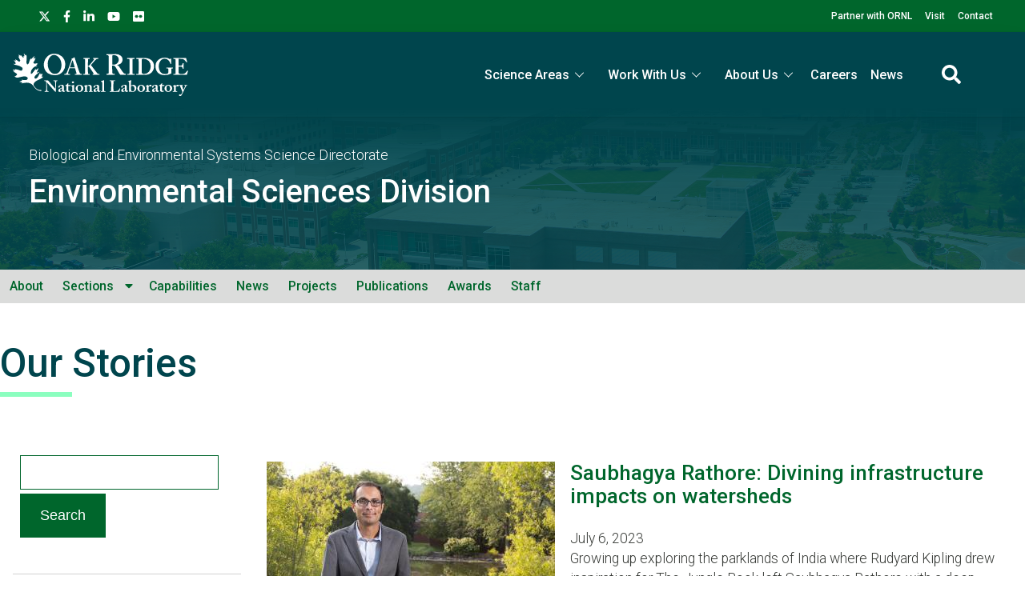

--- FILE ---
content_type: text/html; charset=UTF-8
request_url: https://www.ornl.gov/division/environmental-sciences/news?page=0%2C%2C%2C%2C%2C6
body_size: 15292
content:
<!DOCTYPE html>
<html lang="en" dir="ltr" prefix="og: https://ogp.me/ns#">
  <head>
<meta charset="utf-8" />
<script>(function(w,d,s,l,i){w[l]=w[l]||[];w[l].push({'gtm.start':
new Date().getTime(),event:'gtm.js'});var f=d.getElementsByTagName(s)[0],
j=d.createElement(s),dl=l!='dataLayer'?'&amp;l='+l:'';j.async=true;j.src=
'https://www.googletagmanager.com/gtm.js?id='+i+dl;f.parentNode.insertBefore(j,f);
})(window,document,'script','dataLayer','GTM-N5VHQ6M2');
</script>
<link rel="canonical" href="https://www.ornl.gov/division/environmental-sciences/news" />
<meta property="og:site_name" content="ORNL" />
<meta property="og:type" content="scientific discovery" />
<meta property="og:url" content="https://www.ornl.gov/division/environmental-sciences/news" />
<meta property="og:title" content="Environmental Science Division News | ORNL" />
<meta property="article:published_time" content="Thu, 02/18/2021 - 13:29" />
<meta name="twitter:card" content="summary_large_image" />
<meta name="twitter:site" content="@ORNL" />
<meta name="twitter:title" content="Environmental Science Division News | ORNL" />
<meta name="twitter:image" content="" />
<meta name="google-site-verification" content="LrB5_TcHvmacWZweCKiVlLm8Don21dY5dauivZXWt-Q" />
<meta name="Generator" content="Drupal 10 (https://www.drupal.org)" />
<meta name="MobileOptimized" content="width" />
<meta name="HandheldFriendly" content="true" />
<meta name="viewport" content="width=device-width, initial-scale=1.0" />
<script>window.a2a_config=window.a2a_config||{};a2a_config.callbacks=[];a2a_config.overlays=[];a2a_config.templates={};a2a_config.icon_color = "#ffffff";</script>

    <title>Environmental Science Division News | ORNL</title>
    <link rel="stylesheet" media="all" href="/sites/default/files/css/css_sfeH5T8NR_r-B2GgLccUQ2TSo3Pvt92qB7mu2Rq1bYg.css?delta=0&amp;language=en&amp;theme=ornl&amp;include=eJxdjUEOwzAIBD_kmidFG5skljBUxmnk3zdNqh56WXZGCJBzN-ggfEtcmmkPSeA-SC1zWJC4O-W2PyHxprgVbmhpKwkSatFiDbry5KhCfxyRTxOsqdAqNkMe3ocUXW938LycT_2iyflzl-7xW_ThnSvNcA6vwofTlbFa3oXfRcpNnw" />
<link rel="stylesheet" media="all" href="/sites/default/files/css/css_gtMtYKy-kGnhFEewG6ZDXBgWkflUKZC-GPbV9DfglII.css?delta=1&amp;language=en&amp;theme=ornl&amp;include=eJxdjUEOwzAIBD_kmidFG5skljBUxmnk3zdNqh56WXZGCJBzN-ggfEtcmmkPSeA-SC1zWJC4O-W2PyHxprgVbmhpKwkSatFiDbry5KhCfxyRTxOsqdAqNkMe3ocUXW938LycT_2iyflzl-7xW_ThnSvNcA6vwofTlbFa3oXfRcpNnw" />
<link rel="stylesheet" media="all" href="//fonts.googleapis.com/css?family=Roboto:100,100i,200,200i,300,300i,400,400i,500,600,700,900" />
<link rel="stylesheet" media="all" href="//fonts.googleapis.com/css?family=Oswald:200,300,400,500,600" />
<link rel="stylesheet" media="all" href="//fonts.googleapis.com/css?family=Open+Sans:300,300i,400,400i,500,600" />
<link rel="stylesheet" media="all" href="//fonts.googleapis.com/css2?family=Lato:ital,wght@0,300;0,400;0,700;1,300;1,400;1,700" />

    <script src="/sites/default/files/js/js_wX6TUH86GsC9P-56QWK-k6EU_igJWPdXkSyu-1K52DM.js?scope=header&amp;delta=0&amp;language=en&amp;theme=ornl&amp;include=eJxNi1sWwiAMBTfEYx2uoieFgLE0QUj1sHtb8cO_O3PPQIwqwMPDb7jUhNUkCKjdx3ZUKG6SK8SbfVPMqEYaF5-LrFBs13FeeTraIaMNUJWE-3SP54Ft2Lu8sN1YkWe_rEXC1j2LUqIAV2G_znRSXGiv7Uz8P3wA4YxFUA"></script>

    <link rel="apple-touch-icon" sizes="180x180" href="/themes/custom/ornl/images/favicons/apple-touch-icon.png">
    <link rel="icon" type="image/png" sizes="32x32" href="/themes/custom/ornl/images/favicons/favicon-32x32.png">
    <link rel="icon" type="image/png" sizes="16x16" href="/themes/custom/ornl/images/favicons/favicon-16x16.png">
    <link rel="manifest" href="/themes/custom/ornl/images/favicons/site.webmanifest">
    <link rel="mask-icon" href="/themes/custom/ornl/images/favicons/safari-pinned-tab.svg" color="#0c7a40">
    <link rel="shortcut icon" href="/themes/custom/ornl/images/favicons/favicon.ico">
    <meta name="msapplication-TileColor" content="#0c7a40">
    <meta name="msapplication-config" content="/themes/custom/ornl/images/favicons/browserconfig.xml">
    <meta name="theme-color" content="#ffffff">
  </head>
  <body class="page-node-type-landing-page">

        <a href="#main-content" class="visually-hidden focusable">
      Skip to main content
    </a>
    <noscript><iframe src="https://www.googletagmanager.com/ns.html?id=GTM-N5VHQ6M2" height="0" width="0" style="display:none;visibility:hidden;"></iframe>
</noscript>
      <div class="dialog-off-canvas-main-canvas" data-off-canvas-main-canvas>
    
<div class="header-redesign-wrapper">

  
    
              <header id="header-container" class="header-container hero-video" role="banner" style="background-image: url('/themes/custom/ornl/images/ornl-campus.png'); background-size: cover; background-position: center;">
            <div class="header-container-overlay"></div>

    
  
      <div id="ornl-site-notification-block"></div>
    <div id="header-banner" class="header-banner">
      
      <nav>
        <ul id="social">
          <li><a target="_blank" href="https://x.com/ORNL"><span class="screen-reader-text">X</span><svg xmlns="http://www.w3.org/2000/svg" viewBox="0 0 512 512" alt="X"><!--!Font Awesome Free 6.7.2 by @fontawesome - https://fontawesome.com License - https://fontawesome.com/license/free Copyright 2025 Fonticons, Inc.--><path d="M389.2 48h70.6L305.6 224.2 487 464H345L233.7 318.6 106.5 464H35.8L200.7 275.5 26.8 48H172.4L272.9 180.9 389.2 48zM364.4 421.8h39.1L151.1 88h-42L364.4 421.8z"/></svg></a></li>
          <li><a target="_blank" href="https://www.facebook.com/Oak.Ridge.National.Laboratory/"><span class="screen-reader-text">facebook</span><svg xmlns="http://www.w3.org/2000/svg" viewBox="0 0 320 512" aria-labelledby="title"><title>Facebook</title><!--! Font Awesome Pro 6.1.1 by @fontawesome - https://fontawesome.com License - https://fontawesome.com/license (Commercial License) Copyright 2022 Fonticons, Inc. --><path d="M279.14 288l14.22-92.66h-88.91v-60.13c0-25.35 12.42-50.06 52.24-50.06h40.42V6.26S260.43 0 225.36 0c-73.22 0-121.08 44.38-121.08 124.72v70.62H22.89V288h81.39v224h100.17V288z"/></svg></a></li>
          <li><a target="_blank" href="https://www.linkedin.com/company/oak-ridge-national-laboratory"><span class="screen-reader-text">linkedin</span><svg xmlns="http://www.w3.org/2000/svg" viewBox="0 0 448 512" aria-labelledby="title"><title>LinkedIn</title><!--! Font Awesome Pro 6.1.1 by @fontawesome - https://fontawesome.com License - https://fontawesome.com/license (Commercial License) Copyright 2022 Fonticons, Inc. --><path d="M100.28 448H7.4V148.9h92.88zM53.79 108.1C24.09 108.1 0 83.5 0 53.8a53.79 53.79 0 0 1 107.58 0c0 29.7-24.1 54.3-53.79 54.3zM447.9 448h-92.68V302.4c0-34.7-.7-79.2-48.29-79.2-48.29 0-55.69 37.7-55.69 76.7V448h-92.78V148.9h89.08v40.8h1.3c12.4-23.5 42.69-48.3 87.88-48.3 94 0 111.28 61.9 111.28 142.3V448z"/></svg></a></li>
          <li><a target="_blank" href="https://www.youtube.com/channel/UCmXb5EVu1Zmi02Lcv1LAf4w"><span class="screen-reader-text">youtube</span><svg xmlns="http://www.w3.org/2000/svg" viewBox="0 0 576 512" aria-labelledby="title"><title>YouTube</title><!--! Font Awesome Pro 6.1.1 by @fontawesome - https://fontawesome.com License - https://fontawesome.com/license (Commercial License) Copyright 2022 Fonticons, Inc. --><path d="M549.655 124.083c-6.281-23.65-24.787-42.276-48.284-48.597C458.781 64 288 64 288 64S117.22 64 74.629 75.486c-23.497 6.322-42.003 24.947-48.284 48.597-11.412 42.867-11.412 132.305-11.412 132.305s0 89.438 11.412 132.305c6.281 23.65 24.787 41.5 48.284 47.821C117.22 448 288 448 288 448s170.78 0 213.371-11.486c23.497-6.321 42.003-24.171 48.284-47.821 11.412-42.867 11.412-132.305 11.412-132.305s0-89.438-11.412-132.305zm-317.51 213.508V175.185l142.739 81.205-142.739 81.201z"/></svg></a></li>
          <li><a target="_blank" href="https://www.flickr.com/photos/oakridgelab"><span class="screen-reader-text">flickr</span><svg xmlns="http://www.w3.org/2000/svg" viewBox="0 0 448 512" aria-labelledby="title"><title>flickr</title><!--! Font Awesome Pro 6.1.1 by @fontawesome - https://fontawesome.com License - https://fontawesome.com/license (Commercial License) Copyright 2022 Fonticons, Inc. --><path d="M400 32H48C21.5 32 0 53.5 0 80v352c0 26.5 21.5 48 48 48h352c26.5 0 48-21.5 48-48V80c0-26.5-21.5-48-48-48zM144.5 319c-35.1 0-63.5-28.4-63.5-63.5s28.4-63.5 63.5-63.5 63.5 28.4 63.5 63.5-28.4 63.5-63.5 63.5zm159 0c-35.1 0-63.5-28.4-63.5-63.5s28.4-63.5 63.5-63.5 63.5 28.4 63.5 63.5-28.4 63.5-63.5 63.5z"/></svg></a></li>
        </ul>
        <ul class="sf-menu sf-js-enabled sf-arrows">
          <li id="menu-item-1807" class="menu-item menu-item-type-custom menu-item-object-custom nectar-regular-menu-item menu-item-1807"><a href="/partnerships"><span class="menu-title-text">Partner with ORNL</span></a></li>
          <li id="menu-item-1805" class="menu-item menu-item-type-custom menu-item-object-custom nectar-regular-menu-item menu-item-1805"><a href="/content/come-see-us"><span class="menu-title-text">Visit</span></a></li>
          <li id="menu-item-1806" class="menu-item menu-item-type-custom menu-item-object-custom nectar-regular-menu-item menu-item-1806"><a href="/project/contact-us"><span class="menu-title-text">Contact</span></a></li>
        </ul>

      </nav>

    </div>

    <div id="sticky-header-section" class="sticky-header-section">
        <div class="region-header_section">
          <a class="site-logo" href="/" title="Oak Ridge National Laboratory" rel="home">
      <img class="green-logo" src="/themes/custom/ornl/images/ornl-logo-green.svg" alt="Oak Ridge National Laboratory" />
      <img class="white-logo" src="/themes/custom/ornl/images/ornl-logo.svg" alt="Oak Ridge National Laboratory" />
    </a>
      
<div class="main-nav-menu"  id="block-ornl-main-menu">
    
        
            
<div class="mobile-menu-trigger-wrapper">
  <div class="mobile-menu-label">
    <span>Menu</span>
  </div>
  <div class="mobile-menu-hamburger-wrapper">
    <div class="menu-mobile-trigger"></div>
    <div class="menu-mobile-trigger-close"></div>
  </div>
</div>
<div class="mobile-menu-background"></div>

              <ul class="main-menu-root" role="list" >
    
                  <li class="item_below" role="listitem" >
          <span>Science Areas</span>
                                  <ul class="submenu" role="list">
    
                  <li class="menu-item" role="listitem" >
          <a href="/directorate/bessd" data-drupal-link-system-path="node/78952">Biology &amp; Environment</a>
        </li>
      
                  <li class="menu-item" role="listitem" >
          <a href="/directorate/estd" data-drupal-link-system-path="node/78983">Energy Science</a>
        </li>
      
                  <li class="menu-item" role="listitem" >
          <a href="/directorate/ffesd" data-drupal-link-system-path="node/13777">Fusion &amp; Fission</a>
        </li>
      
                  <li class="menu-item" role="listitem" >
          <a href="/directorate/isotopes" data-drupal-link-system-path="node/79019">Isotopes</a>
        </li>
      
                  <li class="menu-item" role="listitem" >
          <a href="/directorate/psd" data-drupal-link-system-path="node/13778">Physical Sciences</a>
        </li>
      
                  <li class="menu-item" role="listitem" >
          <a href="/science-area/national-security" data-drupal-link-system-path="node/13915">National Security</a>
        </li>
      
                  <li class="menu-item" role="listitem" >
          <a href="https://neutrons.ornl.gov/">Neutron Science</a>
        </li>
      
                  <li class="menu-item" role="listitem" >
          <a href="/directorate/ccsd" data-drupal-link-system-path="node/13775">Supercomputing</a>
        </li>
      
        </ul>
  
        </li>
      
                  <li class="item_below" role="listitem" >
          <span>Work With Us</span>
                                  <ul class="submenu" role="list">
    
                  <li class="menu-item" role="listitem" >
          <a href="/content/user-facilities" data-drupal-link-system-path="node/7268">User Facilities</a>
        </li>
      
                  <li class="menu-item" role="listitem" >
          <a href="https://education.ornl.gov/">Educational Programs</a>
        </li>
      
                  <li class="menu-item" role="listitem" >
          <a href="https://contracts.ornl.gov/">Procurement</a>
        </li>
      
                  <li class="menu-item" role="listitem" >
          <a href="https://smallbusiness.ornl.gov/">Small Business Programs</a>
        </li>
      
        </ul>
  
        </li>
      
                  <li class="item_below" role="listitem" >
          <span>About Us</span>
                                  <ul class="submenu" role="list">
    
                  <li class="menu-item" role="listitem" >
          <a href="/overview" data-drupal-link-system-path="node/108399">Overview</a>
        </li>
      
                  <li class="menu-item" role="listitem" >
          <a href="/content/leadership-team" data-drupal-link-system-path="node/7197">Leadership Team</a>
        </li>
      
                  <li class="menu-item" role="listitem" >
          <a href="/initiatives" title="Initiatives" data-drupal-link-system-path="node/100056">Initiatives</a>
        </li>
      
                  <li class="menu-item" role="listitem" >
          <a href="/content/come-see-us" data-drupal-link-system-path="node/7194">Visiting ORNL</a>
        </li>
      
                  <li class="menu-item" role="listitem" >
          <a href="/ornl-values" data-drupal-link-system-path="node/91830">Our Values</a>
        </li>
      
                  <li class="menu-item" role="listitem" >
          <a href="/content/decades-of-discovery" data-drupal-link-system-path="node/7198">History</a>
        </li>
      
        </ul>
  
        </li>
      
                  <li class="menu-item" role="listitem" >
          <a href="https://jobs.ornl.gov/">Careers</a>
        </li>
      
                  <li class="menu-item" role="listitem" >
          <a href="/news" data-drupal-link-system-path="node/107858">News</a>
        </li>
      
        </ul>
  



    </div>
  
    
      


<div class="search-icon">
    <i aria-labelledby="st-search-input2" class="fas fa-search"></i>
</div>

<div class="site-search-input-block">
  <div class="swifttype-search">
    <form action="/search" method="get" id="search-form" accept-charset="UTF-8">
      <input type="text" id="edit-keys" name="text" value="" size="15" maxlength="128" placeholder="SEARCH ORNL.GOV">
      <div class="search-dialogue-close"></div>
      <div class="search-help-text">Hit enter to search or ESC to close</div>
    </form>

    <!--
      <form id="search-form">
        <input aria-label="Search ORNL site" id="st-search-input2" type="text" placeholder="SEARCH ORNL.GOV">
        <div class="search-dialogue-close"></div>
        <div class="search-help-text">Hit enter to search or ESC to close</div>
      </form>
      -->
  </div>

</div>


  
  </div>

    </div>

    
      
<div class="org-banner">
    <div class="container org-banner-term-container" >

                    <div class="parent-term">
                                    <a href="/directorate/bessd">Biological and Environmental Systems Science Directorate</a>
                            </div>
        
        <h2 class="main-term">
                            <a href="/division/environmental-sciences">Environmental Sciences Division</a>
                    </h2>

        
    </div>
</div>

    
    
    <div class="secondary-header">
        

        <div class="secondary-header-menu-wrapper">
            <div class="org_header_menu">
                
              <ul class="org-menu-list" role="list"  class="menu division-header---environme">
                      <li class="org-menu-item org-item" role="listitem" >
          <a href="/division/environmental-sciences" data-drupal-link-system-path="node/14035">About</a>
        </li>
      
                  <li class="org-menu-item org-item item_below" role="listitem" >
          <span>Sections</span>
            <i title="Sections" class="fas fa-caret-down"></i>
                          <ul class="org-menu-list submenu" role="list">
                      <li class="org-menu-item org-item item_below" role="listitem" >
          <a href="/section/biodiversity-and-sustainable-systems" data-drupal-link-system-path="node/79430">Biodiversity and Sustainable Systems</a>
            <i title="Biodiversity and Sustainable Systems" class="fas fa-caret-down"></i>
                          <ul class="org-menu-list submenu" role="list">
                      <li class="org-menu-item org-item" role="listitem" >
          <a href="/group/biodiversity-and-ecosystem-health" data-drupal-link-system-path="node/14041">Biodiversity and Ecosystem Health</a>
        </li>
      
                  <li class="org-menu-item org-item" role="listitem" >
          <a href="/group/environmental-risk-and-energy-analysis" data-drupal-link-system-path="node/14044">Environmental Risk and Energy Analysis</a>
        </li>
      
                  <li class="org-menu-item org-item" role="listitem" >
          <a href="/group/bioresource-science-and-engineering" data-drupal-link-system-path="node/14043">Bioresource Science and Engineering</a>
        </li>
      
                  <li class="org-menu-item org-item" role="listitem" >
          <a href="/group/water-resource-science-and-engineering" data-drupal-link-system-path="node/79432">Water Resource Science and Engineering</a>
        </li>
      
        </ul>
  
        </li>
      
                  <li class="org-menu-item org-item item_below" role="listitem" >
          <a href="/section/earth-systems-science" data-drupal-link-system-path="node/79433">Earth Systems Science</a>
            <i title="Earth Systems Science" class="fas fa-caret-down"></i>
                          <ul class="org-menu-list submenu" role="list">
                      <li class="org-menu-item org-item" role="listitem" >
          <a href="/group/biogeochemical-dynamics" data-drupal-link-system-path="node/14042">Biogeochemical Dynamics</a>
        </li>
      
                  <li class="org-menu-item org-item" role="listitem" >
          <a href="/group/earth-systems-modeling" data-drupal-link-system-path="node/79626">Earth Systems Modeling</a>
        </li>
      
                  <li class="org-menu-item org-item" role="listitem" >
          <a href="/group/ecosystem-processes" data-drupal-link-system-path="node/79434">Ecosystem Processes</a>
        </li>
      
                  <li class="org-menu-item org-item" role="listitem" >
          <a href="/group/plant-soil-interactions" data-drupal-link-system-path="node/79435">Plant-Soil Interactions</a>
        </li>
      
                  <li class="org-menu-item org-item" role="listitem" >
          <a href="/group/watershed-systems-modeling" data-drupal-link-system-path="node/79437">Watershed Systems Modeling</a>
        </li>
      
        </ul>
  
        </li>
      
                  <li class="org-menu-item org-item item_below" role="listitem" >
          <a href="/section/earth-system-informatics-and-data-discovery" data-drupal-link-system-path="node/79438">Earth System Informatics and Data Discovery</a>
            <i title="Earth System Informatics and Data Discovery" class="fas fa-caret-down"></i>
                          <ul class="org-menu-list submenu" role="list">
                      <li class="org-menu-item org-item" role="listitem" >
          <a href="/group/earth-system-data-management-and-operations" data-drupal-link-system-path="node/59986">Earth System Data Management and Operations</a>
        </li>
      
                  <li class="org-menu-item org-item" role="listitem" >
          <a href="/group/rsei" data-drupal-link-system-path="node/14046">Remote Sensing and Environmental Informatics</a>
        </li>
      
                  <li class="org-menu-item org-item" role="listitem" >
          <a href="https://www.ornl.gov/group/earth-science-database-engineering-and-informatics">Earth Science Database Engineering and Informatics</a>
        </li>
      
        </ul>
  
        </li>
      
        </ul>
  
        </li>
      
                  <li class="org-menu-item org-item" role="listitem" >
          <a href="/division/esd/capabilities" data-drupal-link-system-path="node/55550">Capabilities</a>
        </li>
      
                  <li class="org-menu-item org-item" role="listitem" >
          <a href="/division/environmental-sciences/news" data-drupal-link-system-path="node/81722">News</a>
        </li>
      
                  <li class="org-menu-item org-item" role="listitem" >
          <a href="/division/esd/projects" data-drupal-link-system-path="node/55551">Projects</a>
        </li>
      
                  <li class="org-menu-item org-item" role="listitem" >
          <a href="/division/esd/publications" data-drupal-link-system-path="node/55553">Publications</a>
        </li>
      
                  <li class="org-menu-item org-item" role="listitem" >
          <a href="/division/esd/awards" data-drupal-link-system-path="node/55548">Awards</a>
        </li>
      
                  <li class="org-menu-item org-item" role="listitem" >
          <a href="/division/esd/staff" data-drupal-link-system-path="node/55556">Staff</a>
        </li>
      
        </ul>
  


            </div>
        </div>
    </div>

            <div class="secondary-menu-mobile-trigger">
            <i aria-label="Toggle mobile secondary menu" class="fas fa-angle-down"></i>
        </div>
    

  </header>
</div>

<div class="landing-page">

    <main class="main-container list-page" role="main">

        <div class="top-content">
            <div class="list-page-title">
            <h1 class="page-title">Our Stories</h1>
        </div>
    
            <div class="hero-section" >
        
  <div  id="block-notificationsblock">
    
        
          <div id="ornl-notification-block"  node="81722">

    
</div>
      </div>


  <div  id="block-hero-section-content">
    
        
          

        <div class="node__content landing-page-hero-overlay-container">
        <div class="landing-page-hero-wrapper">

        
            
        
    </div>
            </div>


      </div>


  <div  id="block-overviewblurb-1">
    
        
          

<article class="node node--type-landing-page node--view-mode-overview-blurb-with-background-color">

    

    
    <div class="node__content">
        
    </div>

</article>

      </div>


    </div>


          <div >
    <div class="status-messages-container">
        
<div data-drupal-messages-fallback class="hidden"></div>

    </div>
  </div>


        

        </div>

            <div class="list-container">
    
        

        <div class="main-content no-sidebar" id="main-content">
                                        <div class="sidebar-content">
                    
                                                    <form class="views-exposed-form" data-drupal-selector="views-exposed-form-index-related-content-lists-news-and-org" action="/node/81722" method="get" id="views-exposed-form-index-related-content-lists-news-and-org" accept-charset="UTF-8">
  <div class="js-form-item form-item js-form-type-textfield form-type-textfield js-form-item-search-api-fulltext form-item-search-api-fulltext form-no-label">
        <input data-drupal-selector="edit-search-api-fulltext" type="text" id="edit-search-api-fulltext" name="search_api_fulltext" value="" size="30" maxlength="128" class="form-text" />

        </div>
<div data-drupal-selector="edit-actions" class="form-actions js-form-wrapper form-wrapper" id="edit-actions"><input data-drupal-selector="edit-submit-index-related-content-lists" type="submit" id="edit-submit-index-related-content-lists" value="Search" class="button js-form-submit form-submit" />
</div>


</form>

                                                <div class="facet-block">
                                                    <div class="facet-block-title">
                                <h2>Filter News</h2>
                            </div>
                                                            
<div class="facets-widget-links">
    
  
        
  
    <div class="facet-label-container ">

      <h3 class="facet-label noselect">Science Area</h3>
      
        <div class="facet-dropdown-arrow down">
          <svg width="16" height="8" viewBox="0 0 16 8" fill="none" xmlns="http://www.w3.org/2000/svg">
            <path d="M16 0.116349L8.16493 4.26586L0.00809193 -6.99029e-07L-1.63013e-07 3.72931L8.16493 8L16 3.85049" fill="#00662C"/>
          </svg>
        </div>

</div>

    <ul data-drupal-facet-id="news_and_org_area_of_research" data-drupal-facet-alias="related_news_org_science_area" class="facet-inactive js-facets-links item-list__links">                              <li class="facet-item no-children" role="listitem">
                                        

                
                <a href="/division/environmental-sciences/news?f%5B0%5D=related_news_org_science_area%3A1857" rel="nofollow" data-drupal-facet-item-id="related-news-org-science-area-1857" data-drupal-facet-item-value="1857" data-drupal-facet-item-count="3">
<span class="facet-item__status"><span class="check-box "></span></span><span class="facet-item__value">Artificial Intelligence</span>

</a></li>                              <li class="facet-item facet-item--expanded has-children" role="listitem">
                                        

                
                <a href="/division/environmental-sciences/news?f%5B0%5D=related_news_org_science_area%3A1589" rel="nofollow" data-drupal-facet-item-id="related-news-org-science-area-1589" data-drupal-facet-item-value="1589" data-drupal-facet-item-count="100">
<span class="facet-item__status"><span class="check-box "></span></span><span class="facet-item__value">Biology and Environment</span>

</a>
<div class="facets-widget-">
  
  
        
  
    <div class="facet-label-container ">

      <h3 class="facet-label noselect"></h3>
      
        <div class="facet-dropdown-arrow down">
          <svg width="16" height="8" viewBox="0 0 16 8" fill="none" xmlns="http://www.w3.org/2000/svg">
            <path d="M16 0.116349L8.16493 4.26586L0.00809193 -6.99029e-07L-1.63013e-07 3.72931L8.16493 8L16 3.85049" fill="#00662C"/>
          </svg>
        </div>

</div>

    <ul>                              <li class="facet-item no-children" role="listitem">
                                        

                
                <a href="/division/environmental-sciences/news?f%5B0%5D=related_news_org_science_area%3A971" rel="nofollow" data-drupal-facet-item-id="related-news-org-science-area-971" data-drupal-facet-item-value="971" data-drupal-facet-item-count="28">
<span class="facet-item__status"><span class="check-box "></span></span><span class="facet-item__value">Biology</span>

</a></li>                              <li class="facet-item no-children" role="listitem">
                                        

                
                <a href="/division/environmental-sciences/news?f%5B0%5D=related_news_org_science_area%3A990" rel="nofollow" data-drupal-facet-item-id="related-news-org-science-area-990" data-drupal-facet-item-value="990" data-drupal-facet-item-count="26">
<span class="facet-item__status"><span class="check-box "></span></span><span class="facet-item__value">Environmental Science</span>

</a></li></ul></div>

<div class="facet-dropdown-arrow has-children down">
                      <svg width="16" height="8" viewBox="0 0 16 8" fill="none" xmlns="http://www.w3.org/2000/svg">
                        <path d="M16 0.116349L8.16493 4.26586L0.00809193 -6.99029e-07L-1.63013e-07 3.72931L8.16493 8L16 3.85049" fill="#00662C"/>
                      </svg>
                    </div></li>                              <li class="facet-item facet-item--expanded has-children" role="listitem">
                                        

                
                <a href="/division/environmental-sciences/news?f%5B0%5D=related_news_org_science_area%3A969" rel="nofollow" data-drupal-facet-item-id="related-news-org-science-area-969" data-drupal-facet-item-value="969" data-drupal-facet-item-count="105">
<span class="facet-item__status"><span class="check-box "></span></span><span class="facet-item__value">Energy Science</span>

</a>
<div class="facets-widget-">
  
  
        
  
    <div class="facet-label-container ">

      <h3 class="facet-label noselect"></h3>
      
        <div class="facet-dropdown-arrow down">
          <svg width="16" height="8" viewBox="0 0 16 8" fill="none" xmlns="http://www.w3.org/2000/svg">
            <path d="M16 0.116349L8.16493 4.26586L0.00809193 -6.99029e-07L-1.63013e-07 3.72931L8.16493 8L16 3.85049" fill="#00662C"/>
          </svg>
        </div>

</div>

    <ul>                              <li class="facet-item no-children" role="listitem">
                                        

                
                <a href="/division/environmental-sciences/news?f%5B0%5D=related_news_org_science_area%3A970" rel="nofollow" data-drupal-facet-item-id="related-news-org-science-area-970" data-drupal-facet-item-value="970" data-drupal-facet-item-count="1">
<span class="facet-item__status"><span class="check-box "></span></span><span class="facet-item__value">Advanced Manufacturing</span>

</a></li></ul></div>

<div class="facet-dropdown-arrow has-children down">
                      <svg width="16" height="8" viewBox="0 0 16 8" fill="none" xmlns="http://www.w3.org/2000/svg">
                        <path d="M16 0.116349L8.16493 4.26586L0.00809193 -6.99029e-07L-1.63013e-07 3.72931L8.16493 8L16 3.85049" fill="#00662C"/>
                      </svg>
                    </div></li>                              <li class="facet-item no-children" role="listitem">
                                        

                
                <a href="/division/environmental-sciences/news?f%5B0%5D=related_news_org_science_area%3A1590" rel="nofollow" data-drupal-facet-item-id="related-news-org-science-area-1590" data-drupal-facet-item-value="1590" data-drupal-facet-item-count="5">
<span class="facet-item__status"><span class="check-box "></span></span><span class="facet-item__value">Fusion and Fission</span>

</a></li>                              <li class="facet-item no-children" role="listitem">
                                        

                
                <a href="/division/environmental-sciences/news?f%5B0%5D=related_news_org_science_area%3A1591" rel="nofollow" data-drupal-facet-item-id="related-news-org-science-area-1591" data-drupal-facet-item-value="1591" data-drupal-facet-item-count="1">
<span class="facet-item__status"><span class="check-box "></span></span><span class="facet-item__value">Isotopes</span>

</a></li>                              <li class="facet-item facet-item--expanded has-children" role="listitem">
                                        

                
                <a href="/division/environmental-sciences/news?f%5B0%5D=related_news_org_science_area%3A968" rel="nofollow" data-drupal-facet-item-id="related-news-org-science-area-968" data-drupal-facet-item-value="968" data-drupal-facet-item-count="4">
<span class="facet-item__status"><span class="check-box "></span></span><span class="facet-item__value">National Security</span>

</a>
<div class="facets-widget-">
  
  
        
  
    <div class="facet-label-container ">

      <h3 class="facet-label noselect"></h3>
      
        <div class="facet-dropdown-arrow down">
          <svg width="16" height="8" viewBox="0 0 16 8" fill="none" xmlns="http://www.w3.org/2000/svg">
            <path d="M16 0.116349L8.16493 4.26586L0.00809193 -6.99029e-07L-1.63013e-07 3.72931L8.16493 8L16 3.85049" fill="#00662C"/>
          </svg>
        </div>

</div>

    <ul>                              <li class="facet-item no-children" role="listitem">
                                        

                
                <a href="/division/environmental-sciences/news?f%5B0%5D=related_news_org_science_area%3A1852" rel="nofollow" data-drupal-facet-item-id="related-news-org-science-area-1852" data-drupal-facet-item-value="1852" data-drupal-facet-item-count="1">
<span class="facet-item__status"><span class="check-box "></span></span><span class="facet-item__value">Geospatial intelligence</span>

</a></li></ul></div>

<div class="facet-dropdown-arrow has-children down">
                      <svg width="16" height="8" viewBox="0 0 16 8" fill="none" xmlns="http://www.w3.org/2000/svg">
                        <path d="M16 0.116349L8.16493 4.26586L0.00809193 -6.99029e-07L-1.63013e-07 3.72931L8.16493 8L16 3.85049" fill="#00662C"/>
                      </svg>
                    </div></li>                              <li class="facet-item no-children" role="listitem">
                                        

                
                <a href="/division/environmental-sciences/news?f%5B0%5D=related_news_org_science_area%3A961" rel="nofollow" data-drupal-facet-item-id="related-news-org-science-area-961" data-drupal-facet-item-value="961" data-drupal-facet-item-count="3">
<span class="facet-item__status"><span class="check-box "></span></span><span class="facet-item__value">Neutron Science</span>

</a></li>                              <li class="facet-item facet-item--expanded has-children" role="listitem">
                                        

                
                <a href="/division/environmental-sciences/news?f%5B0%5D=related_news_org_science_area%3A1843" rel="nofollow" data-drupal-facet-item-id="related-news-org-science-area-1843" data-drupal-facet-item-value="1843" data-drupal-facet-item-count="3">
<span class="facet-item__status"><span class="check-box "></span></span><span class="facet-item__value">Physical Sciences</span>

</a>
<div class="facets-widget-">
  
  
        
  
    <div class="facet-label-container ">

      <h3 class="facet-label noselect"></h3>
      
        <div class="facet-dropdown-arrow down">
          <svg width="16" height="8" viewBox="0 0 16 8" fill="none" xmlns="http://www.w3.org/2000/svg">
            <path d="M16 0.116349L8.16493 4.26586L0.00809193 -6.99029e-07L-1.63013e-07 3.72931L8.16493 8L16 3.85049" fill="#00662C"/>
          </svg>
        </div>

</div>

    <ul>                              <li class="facet-item no-children" role="listitem">
                                        

                
                <a href="/division/environmental-sciences/news?f%5B0%5D=related_news_org_science_area%3A979" rel="nofollow" data-drupal-facet-item-id="related-news-org-science-area-979" data-drupal-facet-item-value="979" data-drupal-facet-item-count="13">
<span class="facet-item__status"><span class="check-box "></span></span><span class="facet-item__value">Materials Science</span>

</a></li></ul></div>

<div class="facet-dropdown-arrow has-children down">
                      <svg width="16" height="8" viewBox="0 0 16 8" fill="none" xmlns="http://www.w3.org/2000/svg">
                        <path d="M16 0.116349L8.16493 4.26586L0.00809193 -6.99029e-07L-1.63013e-07 3.72931L8.16493 8L16 3.85049" fill="#00662C"/>
                      </svg>
                    </div></li>                              <li class="facet-item no-children" role="listitem">
                                        

                
                <a href="/division/environmental-sciences/news?f%5B0%5D=related_news_org_science_area%3A945" rel="nofollow" data-drupal-facet-item-id="related-news-org-science-area-945" data-drupal-facet-item-value="945" data-drupal-facet-item-count="24">
<span class="facet-item__status"><span class="check-box "></span></span><span class="facet-item__value">Supercomputing</span>

</a></li></ul></div>


                                                            
<div class="facets-widget-links">
    
  
        
  
    <div class="facet-label-container ">

      <h3 class="facet-label noselect">Date</h3>
      
        <div class="facet-dropdown-arrow down">
          <svg width="16" height="8" viewBox="0 0 16 8" fill="none" xmlns="http://www.w3.org/2000/svg">
            <path d="M16 0.116349L8.16493 4.26586L0.00809193 -6.99029e-07L-1.63013e-07 3.72931L8.16493 8L16 3.85049" fill="#00662C"/>
          </svg>
        </div>

</div>

    <ul data-drupal-facet-id="news_and_org_date" data-drupal-facet-alias="related_news_org_date" class="facet-inactive js-facets-links item-list__links">                              <li class="facet-item no-children" role="listitem">
                                        

                
                <a href="/division/environmental-sciences/news?f%5B0%5D=related_news_org_date%3A2026" rel="nofollow" data-drupal-facet-item-id="related-news-org-date-2026" data-drupal-facet-item-value="2026" data-drupal-facet-item-count="1">
<span class="facet-item__status"><span class="check-box "></span></span><span class="facet-item__value">2026</span>

</a></li>                              <li class="facet-item no-children" role="listitem">
                                        

                
                <a href="/division/environmental-sciences/news?f%5B0%5D=related_news_org_date%3A2025" rel="nofollow" data-drupal-facet-item-id="related-news-org-date-2025" data-drupal-facet-item-value="2025" data-drupal-facet-item-count="4">
<span class="facet-item__status"><span class="check-box "></span></span><span class="facet-item__value">2025</span>

</a></li>                              <li class="facet-item no-children" role="listitem">
                                        

                
                <a href="/division/environmental-sciences/news?f%5B0%5D=related_news_org_date%3A2024" rel="nofollow" data-drupal-facet-item-id="related-news-org-date-2024" data-drupal-facet-item-value="2024" data-drupal-facet-item-count="33">
<span class="facet-item__status"><span class="check-box "></span></span><span class="facet-item__value">2024</span>

</a></li>                              <li class="facet-item no-children" role="listitem">
                                        

                
                <a href="/division/environmental-sciences/news?f%5B0%5D=related_news_org_date%3A2023" rel="nofollow" data-drupal-facet-item-id="related-news-org-date-2023" data-drupal-facet-item-value="2023" data-drupal-facet-item-count="34">
<span class="facet-item__status"><span class="check-box "></span></span><span class="facet-item__value">2023</span>

</a></li>                              <li class="facet-item no-children" role="listitem">
                                        

                
                <a href="/division/environmental-sciences/news?f%5B0%5D=related_news_org_date%3A2022" rel="nofollow" data-drupal-facet-item-id="related-news-org-date-2022" data-drupal-facet-item-value="2022" data-drupal-facet-item-count="39">
<span class="facet-item__status"><span class="check-box "></span></span><span class="facet-item__value">2022</span>

</a></li>                              <li class="facet-item no-children" role="listitem">
                                        

                
                <a href="/division/environmental-sciences/news?f%5B0%5D=related_news_org_date%3A2021" rel="nofollow" data-drupal-facet-item-id="related-news-org-date-2021" data-drupal-facet-item-value="2021" data-drupal-facet-item-count="31">
<span class="facet-item__status"><span class="check-box "></span></span><span class="facet-item__value">2021</span>

</a></li>                              <li class="facet-item no-children" role="listitem">
                                        

                
                <a href="/division/environmental-sciences/news?f%5B0%5D=related_news_org_date%3A2020" rel="nofollow" data-drupal-facet-item-id="related-news-org-date-2020" data-drupal-facet-item-value="2020" data-drupal-facet-item-count="23">
<span class="facet-item__status"><span class="check-box "></span></span><span class="facet-item__value">2020</span>

</a></li>                              <li class="facet-item no-children" role="listitem">
                                        

                
                <a href="/division/environmental-sciences/news?f%5B0%5D=related_news_org_date%3A2019" rel="nofollow" data-drupal-facet-item-id="related-news-org-date-2019" data-drupal-facet-item-value="2019" data-drupal-facet-item-count="13">
<span class="facet-item__status"><span class="check-box "></span></span><span class="facet-item__value">2019</span>

</a></li>                              <li class="facet-item no-children" role="listitem">
                                        

                
                <a href="/division/environmental-sciences/news?f%5B0%5D=related_news_org_date%3A2018" rel="nofollow" data-drupal-facet-item-id="related-news-org-date-2018" data-drupal-facet-item-value="2018" data-drupal-facet-item-count="25">
<span class="facet-item__status"><span class="check-box "></span></span><span class="facet-item__value">2018</span>

</a></li>                              <li class="facet-item no-children" role="listitem">
                                        

                
                <a href="/division/environmental-sciences/news?f%5B0%5D=related_news_org_date%3A2017" rel="nofollow" data-drupal-facet-item-id="related-news-org-date-2017" data-drupal-facet-item-value="2017" data-drupal-facet-item-count="50">
<span class="facet-item__status"><span class="check-box "></span></span><span class="facet-item__value">2017</span>

</a></li>                              <li class="facet-item no-children" role="listitem">
                                        

                
                <a href="/division/environmental-sciences/news?f%5B0%5D=related_news_org_date%3A2016" rel="nofollow" data-drupal-facet-item-id="related-news-org-date-2016" data-drupal-facet-item-value="2016" data-drupal-facet-item-count="16">
<span class="facet-item__status"><span class="check-box "></span></span><span class="facet-item__value">2016</span>

</a></li>                              <li class="facet-item no-children" role="listitem">
                                        

                
                <a href="/division/environmental-sciences/news?f%5B0%5D=related_news_org_date%3A2015" rel="nofollow" data-drupal-facet-item-id="related-news-org-date-2015" data-drupal-facet-item-value="2015" data-drupal-facet-item-count="14">
<span class="facet-item__status"><span class="check-box "></span></span><span class="facet-item__value">2015</span>

</a></li>                              <li class="facet-item no-children" role="listitem">
                                        

                
                <a href="/division/environmental-sciences/news?f%5B0%5D=related_news_org_date%3A2014" rel="nofollow" data-drupal-facet-item-id="related-news-org-date-2014" data-drupal-facet-item-value="2014" data-drupal-facet-item-count="1">
<span class="facet-item__status"><span class="check-box "></span></span><span class="facet-item__value">2014</span>

</a></li>                              <li class="facet-item no-children" role="listitem">
                                        

                
                <a href="/division/environmental-sciences/news?f%5B0%5D=related_news_org_date%3A2013" rel="nofollow" data-drupal-facet-item-id="related-news-org-date-2013" data-drupal-facet-item-value="2013" data-drupal-facet-item-count="1">
<span class="facet-item__status"><span class="check-box "></span></span><span class="facet-item__value">2013</span>

</a></li>                              <li class="facet-item no-children" role="listitem">
                                        

                
                <a href="/division/environmental-sciences/news?f%5B0%5D=related_news_org_date%3A2012" rel="nofollow" data-drupal-facet-item-id="related-news-org-date-2012" data-drupal-facet-item-value="2012" data-drupal-facet-item-count="1">
<span class="facet-item__status"><span class="check-box "></span></span><span class="facet-item__value">2012</span>

</a></li></ul></div>


                                                            
<div class="facets-widget-links">
    
  
        
  
    <div class="facet-label-container ">

      <h3 class="facet-label noselect">News Type</h3>
      
        <div class="facet-dropdown-arrow down">
          <svg width="16" height="8" viewBox="0 0 16 8" fill="none" xmlns="http://www.w3.org/2000/svg">
            <path d="M16 0.116349L8.16493 4.26586L0.00809193 -6.99029e-07L-1.63013e-07 3.72931L8.16493 8L16 3.85049" fill="#00662C"/>
          </svg>
        </div>

</div>

    <ul data-drupal-facet-id="news_and_org_type" data-drupal-facet-alias="news_org_type" class="facet-inactive js-facets-links item-list__links">                              <li class="facet-item no-children" role="listitem">
                                        

                
                <a href="/division/environmental-sciences/news?f%5B0%5D=news_org_type%3ANews" rel="nofollow" data-drupal-facet-item-id="news-org-type-news" data-drupal-facet-item-value="News" data-drupal-facet-item-count="234">
<span class="facet-item__status"><span class="check-box "></span></span><span class="facet-item__value">News</span>

</a></li>                              <li class="facet-item no-children" role="listitem">
                                        

                
                <a href="/division/environmental-sciences/news?f%5B0%5D=news_org_type%3AOrganization%20News" rel="nofollow" data-drupal-facet-item-id="news-org-type-organization-news" data-drupal-facet-item-value="Organization News" data-drupal-facet-item-count="21">
<span class="facet-item__status"><span class="check-box "></span></span><span class="facet-item__value">Organization News</span>

</a></li>                              <li class="facet-item no-children" role="listitem">
                                        

                
                <a href="/division/environmental-sciences/news?f%5B0%5D=news_org_type%3AResearch%20Highlight" rel="nofollow" data-drupal-facet-item-id="news-org-type-research-highlight" data-drupal-facet-item-value="Research Highlight" data-drupal-facet-item-count="31">
<span class="facet-item__status"><span class="check-box "></span></span><span class="facet-item__value">Research Highlight</span>

</a></li></ul></div>


                                                                                            </div>

                      <div class="side-bar-content">
    
  <div  id="block-entityviewcontent-2">
    
        
          


<section class="side-bar-wrapper node node--type-landing-page node--view-mode-side-bar-content">
    
</section>

      </div>


  </div>

                </div>
            
                <div class="main-content-wrapper">
                                                            <div class="list-page-view">
                            <div class="view-result-wrapper">
                                                            <div class="result-sidebar">
                                    <div class="index_related_content_lists-news_and_org">
                                        <div >
  
  
  

  
  
  

      <div class="views-row">
<article class="node--view-mode-list-page-content-item">

    <div class="list-item-row">
        <div class="list-item-thumbnail-wrapper">
                            

  <div class="field-wrapper">
    <div class="field-container" >

                        <div class="field-element" >  <article aria-label="2023-P08731.jpg">
    
    
                <div>

                                      
      <img loading="lazy" src="/sites/default/files/styles/list_page_thumbnail/public/2023-07/2023-P08731.jpg?h=c6980913&amp;itok=I6LoiLNO" width="360" height="270" alt="Saubhagya Rathore uses his modeling, hydrology and engineering expertise to improve understanding of the nation’s watersheds to better predict the future climate and to guide resilience strategies. Credit: Genevieve Martin/ORNL, U.S. Dept. of Energy " />




                      </div>

          
      
      </article>

</div>
                
    </div>
  </div>


                    </div>
        <div class="list-item-details">
            <div class="list-item-container news">
                <div class="list-item-title">
                    <h2>
                        <a href="/news/saubhagya-rathore-divining-infrastructure-impacts-watersheds" rel="bookmark"><span>Saubhagya Rathore: Divining infrastructure impacts on watersheds</span>
</a>
                    </h2>
                </div>
                <div class="list-item-date">
                    <time datetime="2023-07-06T12:00:00Z">July 6, 2023</time>

                </div>
                <div class="list-item-desc">
                    

  <div class="field-wrapper">
    <div class="field-container" >

                        <div class="field-element" ><p>Growing up exploring the parklands of India where Rudyard Kipling drew inspiration for The Jungle Book left Saubhagya Rathore with a deep respect and curiosity about the natural world.</p></div>
                
    </div>
  </div>


                </div>
            </div>
        </div>
    </div>

</article>
</div>
    <div class="views-row">
<article class="node--view-mode-list-page-content-item">

    <div class="list-item-row">
        <div class="list-item-thumbnail-wrapper">
                            

  <div class="field-wrapper">
    <div class="field-container" >

                        <div class="field-element" >  <article aria-label="Kao 2015-P06127_0.jpg">
    
    
                <div>

                                      
      <img loading="lazy" src="/sites/default/files/styles/list_page_thumbnail/public/2023-05/Kao%202015-P06127_0.jpg?h=49ab6177&amp;itok=U9yk4wS9" width="360" height="270" alt="ORNL’s Shih-Chieh Kao has been named a 2023 fellow of the American Society of Civil Engineers’ Environmental &amp; Water Resources Institute. Credit: Carlos Jones/ORNL, U.S. Dept. of Energy" />




                      </div>

          
      
      </article>

</div>
                
    </div>
  </div>


                    </div>
        <div class="list-item-details">
            <div class="list-item-container news">
                <div class="list-item-title">
                    <h2>
                        <a href="/news/kao-named-fellow-american-society-civil-engineers-environmental-water-resources-institute" rel="bookmark"><span>Kao named fellow of American Society of Civil Engineers’ Environmental &amp; Water Resources Institute </span>
</a>
                    </h2>
                </div>
                <div class="list-item-date">
                    <time datetime="2023-05-23T12:00:00Z">May 23, 2023</time>

                </div>
                <div class="list-item-desc">
                    

  <div class="field-wrapper">
    <div class="field-container" >

                        <div class="field-element" ><p>Shih-Chieh Kao, manager of the Water Power program at ORNL, has been named a fellow of the American Society of Civil Engineer’s Environmental &amp; Water Resources Institute, or EWRI. </p></div>
                
    </div>
  </div>


                </div>
            </div>
        </div>
    </div>

</article>
</div>
    <div class="views-row">
<article class="node--view-mode-list-page-content-item">

    <div class="list-item-row">
        <div class="list-item-thumbnail-wrapper">
                            

  <div class="field-wrapper">
    <div class="field-container" >

                        <div class="field-element" >  <article aria-label="IMG_8747_0.jpeg">
    
    
                <div>

                                      
      <img loading="lazy" src="/sites/default/files/styles/list_page_thumbnail/public/2023-05/IMG_8747_0.jpeg?h=124b76ab&amp;itok=kZL9ukWR" width="360" height="270" alt="The research team poses in front of the airboat after a long day of research. Credit: ORNL, U.S. Dept. of Energy" />




                      </div>

          
      
      </article>

</div>
                
    </div>
  </div>


                    </div>
        <div class="list-item-details">
            <div class="list-item-container news">
                <div class="list-item-title">
                    <h2>
                        <a href="/news/firsthand-fieldwork-ornl-scientists-establish-monitoring-risk-coastal-ecosystem" rel="bookmark"><span>Firsthand fieldwork: ORNL scientists establish monitoring in at-risk coastal ecosystem </span>
</a>
                    </h2>
                </div>
                <div class="list-item-date">
                    <time datetime="2023-05-18T12:00:00Z">May 18, 2023</time>

                </div>
                <div class="list-item-desc">
                    

  <div class="field-wrapper">
    <div class="field-container" >

                        <div class="field-element" ><p>As a biogeochemist at ORNL, Matthew Berens studies how carbon, nutrients and minerals move through water and soil. In this firsthand account, Berens describes recent fieldwork in Louisiana with colleagues. </p></div>
                
    </div>
  </div>


                </div>
            </div>
        </div>
    </div>

</article>
</div>
    <div class="views-row">
<article class="node--view-mode-list-page-content-item">

    <div class="list-item-row">
        <div class="list-item-thumbnail-wrapper">
                            

  <div class="field-wrapper">
    <div class="field-container" >

                        <div class="field-element" >  <article aria-label="Colleen_crop1.png">
    
    
                <div>

                                      
      <img loading="lazy" src="/sites/default/files/styles/list_page_thumbnail/public/2023-05/Colleen_crop1.png?h=707772c7&amp;itok=07GUhaFp" width="360" height="270" alt="Colleen Iversen is the new director of NGEE Arctic, leading a large cross-disciplinary team of scientists in pursuit of a better understanding of Arctic climate processes. Credit: ORNL, U.S. Dept. of Energy " />




                      </div>

          
      
      </article>

</div>
                
    </div>
  </div>


                    </div>
        <div class="list-item-details">
            <div class="list-item-container news">
                <div class="list-item-title">
                    <h2>
                        <a href="/news/iversen-named-director-next-gen-arctic-ecosystem-project" rel="bookmark"><span>Iversen named director of next-gen Arctic ecosystem project </span>
</a>
                    </h2>
                </div>
                <div class="list-item-date">
                    <time datetime="2023-05-16T12:00:00Z">May 16, 2023</time>

                </div>
                <div class="list-item-desc">
                    

  <div class="field-wrapper">
    <div class="field-container" >

                        <div class="field-element" ><p>Colleen Iversen, ecosystem ecologist, group leader and distinguished staff scientist, has been named director of the Next-Generation Ecosystem Experiments Arctic, or NGEE Arctic, a multi-institutional project studying permafrost thaw and other climate-r</p></div>
                
    </div>
  </div>


                </div>
            </div>
        </div>
    </div>

</article>
</div>
    <div class="views-row">
<article class="node--view-mode-list-page-content-item">

    <div class="list-item-row">
        <div class="list-item-thumbnail-wrapper">
                            

  <div class="field-wrapper">
    <div class="field-container" >

                        <div class="field-element" >  <article aria-label="Carinata_SPARC_0.PNG">
    
    
                <div>

                                      
      <img loading="lazy" src="/sites/default/files/styles/list_page_thumbnail/public/2023-05/Carinata_SPARC_0.PNG?h=0e753701&amp;itok=7syAmsup" width="360" height="270" alt="Carinata, pictured in full bloom at a producer’s field in Georgia, is a winter cover crop of interest as a feedstock for sustainable aviation fuel. Credit: Southeast Partnership for Advanced Renewables from Carinata" />




                      </div>

          
      
      </article>

</div>
                
    </div>
  </div>


                    </div>
        <div class="list-item-details">
            <div class="list-item-container news">
                <div class="list-item-title">
                    <h2>
                        <a href="/news/clearing-runway" rel="bookmark"><span>Clearing the runway</span>
</a>
                    </h2>
                </div>
                <div class="list-item-date">
                    <time datetime="2023-05-08T12:00:00Z">May 8, 2023</time>

                </div>
                <div class="list-item-desc">
                    

  <div class="field-wrapper">
    <div class="field-container" >

                        <div class="field-element" ><p>Oak Ridge National Laboratory scientists led the development of a supply chain model revealing the optimal places to site farms, biorefineries, pipelines and other infrastructure for sustainable aviation fuel production.</p></div>
                
    </div>
  </div>


                </div>
            </div>
        </div>
    </div>

</article>
</div>
    <div class="views-row">
<article class="node--view-mode-list-page-content-item">

    <div class="list-item-row">
        <div class="list-item-thumbnail-wrapper">
                            

  <div class="field-wrapper">
    <div class="field-container" >

                        <div class="field-element" >  <article aria-label="YBCH.png">
    
    
                <div>

                                      
      <img loading="lazy" src="/sites/default/files/styles/list_page_thumbnail/public/2023-03/YBCH.png?h=707772c7&amp;itok=Z6xuoqTQ" width="360" height="270" alt="The yellow breasted chat is one of more than 200 bird species found on the Oak Ridge Reservation. Credit: Lee Smalley" />




                      </div>

          
      
      </article>

</div>
                
    </div>
  </div>


                    </div>
        <div class="list-item-details">
            <div class="list-item-container news">
                <div class="list-item-title">
                    <h2>
                        <a href="/news/spring-oak-ridge-reservation-nature-walks-scheduled" rel="bookmark"><span>Spring Oak Ridge Reservation nature walks scheduled</span>
</a>
                    </h2>
                </div>
                <div class="list-item-date">
                    <time datetime="2023-04-03T12:00:00Z">April 3, 2023</time>

                </div>
                <div class="list-item-desc">
                    

  <div class="field-wrapper">
    <div class="field-container" >

                        <div class="field-element" ><p>The public is invited to six nature walks designed to highlight not only the rich flora and fauna diversity of the Oak Ridge Reservation, but also to demonstrate the work being done to sustainably manage and conserve this valuable resource. </p></div>
                
    </div>
  </div>


                </div>
            </div>
        </div>
    </div>

</article>
</div>
    <div class="views-row">
<article class="node--view-mode-list-page-content-item">

    <div class="list-item-row">
        <div class="list-item-thumbnail-wrapper">
                            

  <div class="field-wrapper">
    <div class="field-container" >

                        <div class="field-element" >  <article aria-label="2018-P00570_0.png">
    
    
                <div>

                                      
      <img loading="lazy" src="/sites/default/files/styles/list_page_thumbnail/public/2025-09/newly%20manufactured%20fixed%20guide%20vane%20of%20a%20hydropower%20turbine%20system_0.png?h=82f92a78&amp;itok=3qKj0Mm9" width="360" height="270" alt="This newly manufactured fixed guide vane of a hydropower turbine system was printed at the DOE Manufacturing Demonstration Facility at ORNL. Credit: Genevieve Martin/ORNL, U.S Dept. of Energy" />




                      </div>

          
      
      </article>

</div>
                
    </div>
  </div>


                    </div>
        <div class="list-item-details">
            <div class="list-item-container news">
                <div class="list-item-title">
                    <h2>
                        <a href="/news/modernizing-century-old-power-giant" rel="bookmark"><span>Modernizing a century-old power giant</span>
</a>
                    </h2>
                </div>
                <div class="list-item-date">
                    <time datetime="2023-03-27T12:00:00Z">March 27, 2023</time>

                </div>
                <div class="list-item-desc">
                    

  <div class="field-wrapper">
    <div class="field-container" >

                        <div class="field-element" ><p>A new report published by ORNL assessed how advanced manufacturing and materials, such as 3D printing and novel component coatings, could offer solutions to modernize the existing fleet and design new approaches to hydropower.</p></div>
                
    </div>
  </div>


                </div>
            </div>
        </div>
    </div>

</article>
</div>
    <div class="views-row">
<article class="node--view-mode-list-page-content-item">

    <div class="list-item-row">
        <div class="list-item-thumbnail-wrapper">
                            

  <div class="field-wrapper">
    <div class="field-container" >

                        <div class="field-element" >  <article aria-label="Picture1.jpg">
    
    
                <div>

                                      
      <img loading="lazy" src="/sites/default/files/styles/list_page_thumbnail/public/2023-03/Picture1.jpg?h=10cc56cf&amp;itok=ec2bY77G" width="360" height="270" alt="ORNL engineer Ahmed Elatar explained his profession to students in Jessica Everitt’s 2nd grade class at Hardin Valley Elementary School in Knoxville, Tennessee, during Engineers Week. Credit: Jessica Everitt" />




                      </div>

          
      
      </article>

</div>
                
    </div>
  </div>


                    </div>
        <div class="list-item-details">
            <div class="list-item-container news">
                <div class="list-item-title">
                    <h2>
                        <a href="/news/its-back-school-ornl-engineers-during-engineers-week" rel="bookmark"><span>It’s back to school for ORNL engineers during Engineers Week</span>
</a>
                    </h2>
                </div>
                <div class="list-item-date">
                    <time datetime="2023-03-27T12:00:00Z">March 27, 2023</time>

                </div>
                <div class="list-item-desc">
                    

  <div class="field-wrapper">
    <div class="field-container" >

                        <div class="field-element" ><p>Nine engineers from ORNL visited 10 elementary and middle school classrooms in three school districts during National Engineers Week, Feb.</p></div>
                
    </div>
  </div>


                </div>
            </div>
        </div>
    </div>

</article>
</div>
    <div class="views-row">
<article class="node--view-mode-list-page-content-item">

    <div class="list-item-row">
        <div class="list-item-thumbnail-wrapper">
                            

  <div class="field-wrapper">
    <div class="field-container" >

                        <div class="field-element" >  <article aria-label="UCMercedPhoto1_FieldSampling.jpg">
    
    
                <div>

                                      
      <img loading="lazy" src="/sites/default/files/styles/list_page_thumbnail/public/2023-03/UCMercedPhoto1_FieldSampling.jpg?h=9f905945&amp;itok=7T2cICtp" width="360" height="270" alt="Students from UC Merced collect water samples at Guadalupe Reservoir in Santa Clara County, California. Credit: UC Merced" />




                      </div>

          
      
      </article>

</div>
                
    </div>
  </div>


                    </div>
        <div class="list-item-details">
            <div class="list-item-container news">
                <div class="list-item-title">
                    <h2>
                        <a href="/news/university-ornl-collaborations-broaden-student-environmental-research-opportunities" rel="bookmark"><span>University-ORNL collaborations broaden student environmental research opportunities </span>
</a>
                    </h2>
                </div>
                <div class="list-item-date">
                    <time datetime="2023-03-02T12:00:00Z">March 2, 2023</time>

                </div>
                <div class="list-item-desc">
                    

  <div class="field-wrapper">
    <div class="field-container" >

                        <div class="field-element" ><p>Environmental scientists at ORNL have recently expanded collaborations with minority-serving institutions and historically Black colleges and universities across the nation to broaden the experiences and skills of student scientists while bringing fresh</p></div>
                
    </div>
  </div>


                </div>
            </div>
        </div>
    </div>

</article>
</div>
    <div class="views-row">
<article class="node--view-mode-list-page-content-item">

    <div class="list-item-row">
        <div class="list-item-thumbnail-wrapper">
                            

  <div class="field-wrapper">
    <div class="field-container" >

                        <div class="field-element" >  <article aria-label="NGEE Arctic Barrow-polygons_0.jpg">
    
    
                <div>

                                      
      <img loading="lazy" src="/sites/default/files/styles/list_page_thumbnail/public/2023-02/NGEE%20Arctic%20Barrow-polygons_0.jpg?h=84071268&amp;itok=qvOxe-Mm" width="360" height="270" alt="An illustration of the long-term evolution likely to occur as rising temperatures and subsequent thawing of frozen Arctic soils affects the northern Alaska tundra, as predicted by a high-performance model created by Oak Ridge National Laboratory. Credit: Adam Malin and Ethan Coon, ORNL/U.S. Dept. of Energy" />




                      </div>

          
      
      </article>

</div>
                
    </div>
  </div>


                    </div>
        <div class="list-item-details">
            <div class="list-item-container news">
                <div class="list-item-title">
                    <h2>
                        <a href="/news/study-finds-sinking-tundra-surface-unlikely-trigger-runaway-permafrost-thaw" rel="bookmark"><span>Study finds sinking tundra surface unlikely to trigger runaway permafrost thaw</span>
</a>
                    </h2>
                </div>
                <div class="list-item-date">
                    <time datetime="2023-02-14T12:00:00Z">February 14, 2023</time>

                </div>
                <div class="list-item-desc">
                    

  <div class="field-wrapper">
    <div class="field-container" >

                        <div class="field-element" ><p>Oak Ridge National Laboratory scientists set out to address one of the biggest uncertainties about how carbon-rich permafrost will respond to gradual sinking of the land surface as temperatures rise.</p></div>
                
    </div>
  </div>


                </div>
            </div>
        </div>
    </div>

</article>
</div>

  
    <nav class="pager" role="navigation" aria-labelledby="pagination-heading">
    <h3 id="pagination-heading" class="visually-hidden">Pagination</h3>
    <ul class="pager__items js-pager__items">
                    <li class="pager__item pager__item--first">
          <a href="?page=%2C%2C%2C%2C%2C0" title="Go to first page">
            <span class="visually-hidden">First page</span>
            <span aria-hidden="true">« First</span>
          </a>
        </li>
                          <li class="pager__item pager__item--previous">
          <a href="?page=%2C%2C%2C%2C%2C5" title="Go to previous page" rel="prev">
            <span class="visually-hidden">Previous page</span>
            <span aria-hidden="true">‹‹</span>
          </a>
        </li>
                          <li class="pager__item pager__item--ellipsis" role="presentation">&hellip;</li>
                          <li class="pager__item">
                                          <a href="?page=%2C%2C%2C%2C%2C2" title="Go to page 3">
            <span class="visually-hidden">
              Page
            </span>3</a>
        </li>
              <li class="pager__item">
                                          <a href="?page=%2C%2C%2C%2C%2C3" title="Go to page 4">
            <span class="visually-hidden">
              Page
            </span>4</a>
        </li>
              <li class="pager__item">
                                          <a href="?page=%2C%2C%2C%2C%2C4" title="Go to page 5">
            <span class="visually-hidden">
              Page
            </span>5</a>
        </li>
              <li class="pager__item">
                                          <a href="?page=%2C%2C%2C%2C%2C5" title="Go to page 6">
            <span class="visually-hidden">
              Page
            </span>6</a>
        </li>
              <li class="pager__item is-active">
                                          <a href="?page=%2C%2C%2C%2C%2C6" title="Current page" aria-current="page">
            <span class="visually-hidden">
              Current page
            </span>7</a>
        </li>
              <li class="pager__item">
                                          <a href="?page=%2C%2C%2C%2C%2C7" title="Go to page 8">
            <span class="visually-hidden">
              Page
            </span>8</a>
        </li>
              <li class="pager__item">
                                          <a href="?page=%2C%2C%2C%2C%2C8" title="Go to page 9">
            <span class="visually-hidden">
              Page
            </span>9</a>
        </li>
              <li class="pager__item">
                                          <a href="?page=%2C%2C%2C%2C%2C9" title="Go to page 10">
            <span class="visually-hidden">
              Page
            </span>10</a>
        </li>
              <li class="pager__item">
                                          <a href="?page=%2C%2C%2C%2C%2C10" title="Go to page 11">
            <span class="visually-hidden">
              Page
            </span>11</a>
        </li>
                          <li class="pager__item pager__item--ellipsis" role="presentation">&hellip;</li>
                          <li class="pager__item pager__item--next">
          <a href="?page=%2C%2C%2C%2C%2C7" title="Go to next page" rel="next">
            <span class="visually-hidden">Next page</span>
            <span aria-hidden="true">››</span>
          </a>
        </li>
                          <li class="pager__item pager__item--last">
          <a href="?page=%2C%2C%2C%2C%2C28" title="Go to last page">
            <span class="visually-hidden">Last page</span>
            <span aria-hidden="true">Last »</span>
          </a>
        </li>
          </ul>
  </nav>


  
  

  
  
</div>

                                    </div>
                                </div>
                            </div>
                        </div>
                                                    </div>

        </div>

        </div>

        
    <div >
        
  <div  id="block-entityviewcontent-6">
    
        
          


      </div>


    </div>


            <div class="bottom-section-content" >
        
  <div  id="block-entityviewcontent-3">
    
        
          
<article class="node node--type-landing-page node--view-mode-bottom-section-content">
    
</article>
      </div>


    </div>


        

    </main>
</div>

<footer role="contentinfo">

		<div class="container-new footer-top">
		<div class="address">
			<img src="/themes/custom/ornl/images/ornl-logo.svg" class="ornl-logo" alt="Oak Ridge National Lab logo">
			<p>Oak Ridge National Laboratory<br/>
				1 Bethel Valley Road<br/>
				Oak Ridge, TN 37830</p>

			<p>(+1) 865.576.7658</p>

		</div>

			
	<div class="menu">
		<h4>Connect With Us</h4>
		
  
                <ul>
                    <li>
          <a href="/partnerships" data-drupal-link-system-path="node/56502">Partnerships</a>
                  </li>
              <li>
          <a href="/content/come-see-us" data-drupal-link-system-path="node/7194">Visit</a>
                  </li>
              <li>
          <a href="/project/contact-us" data-drupal-link-system-path="node/13783">Contact</a>
                  </li>
            </ul>
  



	</div>
	<div class="menu">
		<h4>News</h4>
		
  
                <ul>
                    <li>
          <a href="/news" data-drupal-link-system-path="node/107858">Newsroom</a>
                  </li>
              <li>
          <a href="https://ornl.us20.list-manage.com/subscribe?u=625b2931fa2671ef64f7e62aa&amp;id=1e4421e6e4">Newsletter Signup</a>
                  </li>
              <li>
          <a href="/content/media-contacts" data-drupal-link-system-path="node/7208">Media Contacts</a>
                  </li>
            </ul>
  



	</div>
	<div class="menu">
		<h4>Research</h4>
		
  
                <ul>
                    <li>
          <a href="/content/science-and-discovery" data-drupal-link-system-path="node/7284">Science Areas</a>
                  </li>
              <li>
          <a href="/content/user-facilities" data-drupal-link-system-path="node/7268">User Facilities</a>
                  </li>
              <li>
          <a href="/content/hubs-centers-and-institutes" data-drupal-link-system-path="node/7257">Centers &amp; Institutes</a>
                  </li>
            </ul>
  



	</div>
	<div class="menu">
		<h4>Resources</h4>
		
  
                <ul>
                    <li>
          <a href="/connect-anywhere" data-drupal-link-system-path="node/7240">Internal Users</a>
                  </li>
              <li>
          <a href="/our-people/find-people" data-drupal-link-system-path="our-people/find-people">Directory</a>
                  </li>
            </ul>
  




	</div>

	

	</div>
		<div class="footer-bottom-wrapper">
		<div class="footer-bottom">
			<div class="first-column">

				<a href="https://www.energy.gov/science/office-science"><img src="/themes/custom/ornl/images/doe_science_logo.svg" class="logo-doe" alt="Department of Energy Science logo"></a>



        <a href="https://ut-battelle.org/"><img src="/themes/custom/ornl/images/battelle_logo.svg" class="logo-utb" alt="UT-Battelle logo"></a>


			</div>
			<div class="byline">
				Oak Ridge National Laboratory is managed by UT-Battelle LLC for the US Department of Energy

			</div>
				

          
  
                <ul>
                    <li>
          <a href="/content/security-privacy-notice" data-drupal-link-system-path="node/7256">Privacy</a>
                  </li>
              <li>
          <a href="/content/accessibility" data-drupal-link-system-path="node/7255">Accessibility/508</a>
                  </li>
              <li>
          <a href="/content/notice-nondiscrimination-and-accessibility-requirements" data-drupal-link-system-path="node/7310">Nondiscrimination/1557</a>
                  </li>
              <li>
          <a href="https://www.energy.gov/vulnerability-disclosure-policy">Vulnerability Disclosure Program</a>
                  </li>
            </ul>
  



    





		</div>
	</div>

<!--BEGIN QUALTRICS WEBSITE FEEDBACK SNIPPET-->

<script>

(function(){var g=function(g){

this.go=function(){var a=document.createElement("script");a.type="text/javascript";a.src=g;document.body&&document.body.appendChild(a)};

this.start=function(){var t=this;"complete"!==document.readyState?window.addEventListener?window.addEventListener("load",function(){t.go()},!1):window.attachEvent&&window.attachEvent("onload",function(){t.go()}):t.go()};};

try{(new g("https://znbfmbdmklum5dd0q-oreornl.gov1.siteintercept.qualtrics.com/SIE/?Q_ZID=ZN_bfmbDmKluM5Dd0q")).start()}catch(i){}})();

</script><div id='ZN_bfmbDmKluM5Dd0q'><!--DO NOT REMOVE-CONTENTS PLACED HERE--></div>

<!--END WEBSITE FEEDBACK SNIPPET-->

</footer>

<!--BEGIN QUALTRICS WEBSITE FEEDBACK SNIPPET-->

<script>(function(){var g=function(g){this.go=function(){var a=document.createElement("script");a.type="text/javascript";a.src=g;document.body&&document.body.appendChild(a)};this.start=function(){var t=this;"complete"!==document.readyState?window.addEventListener?window.addEventListener("load",function(){t.go()},!1):window.attachEvent&&window.attachEvent("onload",function(){t.go()}):t.go()};};try{(new g("https://znbfmbdmklum5dd0q-oreornl.gov1.siteintercept.qualtrics.com/SIE/?Q_ZID=ZN_bfmbDmKluM5Dd0q"))…</script><div id='ZN_bfmbDmKluM5Dd0q'><!--DO NOT REMOVE-CONTENTS PLACED HERE--></div><!--END WEBSITE FEEDBACK SNIPPET-->



  </div>

    
    <script type="application/json" data-drupal-selector="drupal-settings-json">{"path":{"baseUrl":"\/","pathPrefix":"","currentPath":"node\/81722","currentPathIsAdmin":false,"isFront":false,"currentLanguage":"en","currentQuery":{"page":"0,,,,,6"}},"pluralDelimiter":"\u0003","suppressDeprecationErrors":true,"ajaxTrustedUrl":{"\/division\/environmental-sciences\/news":true},"user":{"uid":0,"permissionsHash":"44d87ac5329dcaa0c81bbb2441fb34d64712482f39bb462cfc019a5b760e18a7"}}</script>
<script src="/sites/default/files/js/js_lZ2X1r4OCCCL42_Fq4F0IEViyydOYg-SxtyLrSwLwFw.js?scope=footer&amp;delta=0&amp;language=en&amp;theme=ornl&amp;include=eJxNi1sWwiAMBTfEYx2uoieFgLE0QUj1sHtb8cO_O3PPQIwqwMPDb7jUhNUkCKjdx3ZUKG6SK8SbfVPMqEYaF5-LrFBs13FeeTraIaMNUJWE-3SP54Ft2Lu8sN1YkWe_rEXC1j2LUqIAV2G_znRSXGiv7Uz8P3wA4YxFUA"></script>
<script src="https://static.addtoany.com/menu/page.js" defer></script>
<script src="/sites/default/files/js/js_ppZ-_kkclzgsWS5HSJDEQYICTWVoqvnI3-2_93LgqEI.js?scope=footer&amp;delta=2&amp;language=en&amp;theme=ornl&amp;include=eJxNi1sWwiAMBTfEYx2uoieFgLE0QUj1sHtb8cO_O3PPQIwqwMPDb7jUhNUkCKjdx3ZUKG6SK8SbfVPMqEYaF5-LrFBs13FeeTraIaMNUJWE-3SP54Ft2Lu8sN1YkWe_rEXC1j2LUqIAV2G_znRSXGiv7Uz8P3wA4YxFUA"></script>
<script src="https://cdnjs.cloudflare.com/ajax/libs/jquery-easing/1.4.1/jquery.easing.min.js"></script>
<script src="/sites/default/files/js/js_zgoz7Wr-Aqg4LbVhBuFr69rrpLONuRWky9GXuU7ekcw.js?scope=footer&amp;delta=4&amp;language=en&amp;theme=ornl&amp;include=eJxNi1sWwiAMBTfEYx2uoieFgLE0QUj1sHtb8cO_O3PPQIwqwMPDb7jUhNUkCKjdx3ZUKG6SK8SbfVPMqEYaF5-LrFBs13FeeTraIaMNUJWE-3SP54Ft2Lu8sN1YkWe_rEXC1j2LUqIAV2G_znRSXGiv7Uz8P3wA4YxFUA"></script>
<script src="https://cdnjs.cloudflare.com/ajax/libs/ScrollMagic/2.0.7/ScrollMagic.min.js"></script>
<script src="https://cdnjs.cloudflare.com/ajax/libs/ScrollMagic/2.0.7/plugins/debug.addIndicators.min.js"></script>
<script src="/sites/default/files/js/js_-qL0f673efs2TpGmHyCNiSOdlRdKJ_x1v7A6AaH87Ic.js?scope=footer&amp;delta=7&amp;language=en&amp;theme=ornl&amp;include=eJxNi1sWwiAMBTfEYx2uoieFgLE0QUj1sHtb8cO_O3PPQIwqwMPDb7jUhNUkCKjdx3ZUKG6SK8SbfVPMqEYaF5-LrFBs13FeeTraIaMNUJWE-3SP54Ft2Lu8sN1YkWe_rEXC1j2LUqIAV2G_znRSXGiv7Uz8P3wA4YxFUA"></script>
<script src="https://use.fontawesome.com/releases/v5.0.8/js/all.js"></script>
<script src="/sites/default/files/js/js_kns3xwHjkuS2Pnwxsw8p4RNMenktQOPZW-SQK2aQ_wQ.js?scope=footer&amp;delta=9&amp;language=en&amp;theme=ornl&amp;include=eJxNi1sWwiAMBTfEYx2uoieFgLE0QUj1sHtb8cO_O3PPQIwqwMPDb7jUhNUkCKjdx3ZUKG6SK8SbfVPMqEYaF5-LrFBs13FeeTraIaMNUJWE-3SP54Ft2Lu8sN1YkWe_rEXC1j2LUqIAV2G_znRSXGiv7Uz8P3wA4YxFUA"></script>

  </body>
</html>


--- FILE ---
content_type: image/svg+xml
request_url: https://www.ornl.gov/themes/custom/ornl/images/ornl-logo-green.svg
body_size: 9135
content:
<svg id="Group_30" data-name="Group 30" xmlns="http://www.w3.org/2000/svg" xmlns:xlink="http://www.w3.org/1999/xlink" width="339.213" height="81.605" viewBox="0 0 339.213 81.605">
  <defs>
    <clipPath id="clip-path">
      <rect id="Rectangle_99" data-name="Rectangle 99" width="339.213" height="81.606" fill="#00662c"/>
    </clipPath>
  </defs>
  <g id="Group_29" data-name="Group 29" transform="translate(0 0)" clip-path="url(#clip-path)">
    <path id="Path_14" data-name="Path 14" d="M37.49,35.081c0,5.2.266,9.487.334,10.436.066,1.531.467,2.266,1.668,2.266h.867c.266,0,.266.121.266.275v.7c0,.184,0,.245-.266.245-.334,0-2.336-.091-3.6-.091-.867,0-3.135.091-3.468.091-.133,0-.2-.061-.2-.275v-.767a.2.2,0,0,1,.2-.182h1.135c.867,0,1.334-.674,1.5-2.541.032-.55.233-4.835.233-9.732V31.622c0-1.835-1.135-3.245-2.6-3.245H32.486c-.133-.03-.2-.091-.2-.213v-.827c0-.121.066-.184.2-.184.167,0,.435.032,1.034.063s1.5.03,2.968.03c.567,0,1.068-.03,1.469-.061.435,0,.734-.032.934-.032a1.038,1.038,0,0,1,.8.275c.334.307,6.871,7.836,7.538,8.692.467.49,5.669,6.428,6.2,7.039h.133V39.979c0-2.694,0-4.224-.066-5.755-.066-1.163-.2-4.163-.366-4.683a1.787,1.787,0,0,0-1.768-1.163H50.3c-.2,0-.2-.121-.2-.275v-.7c0-.182,0-.245.268-.245.4,0,1.469.093,3.736.093,2,0,2.8-.093,3.2-.093.268,0,.334.123.334.214v.7c0,.184-.066.305-.2.305H56.5c-.666,0-1,.491-1.1,1.622-.165,2.081-.5,7.223-.5,10.345v8.079c0,.429,0,.858-.4.858a1.729,1.729,0,0,1-1.135-.49c-.266-.305-2.068-2.2-4.136-4.468-2.334-2.632-4.935-5.508-5.336-6-.467-.429-5.8-6.55-6.2-6.979h-.2Z" transform="translate(28.975 24.367)" fill="#00662c"/>
    <path id="Path_15" data-name="Path 15" d="M54.111,43.333a6.568,6.568,0,0,1-2.9,1.651,7.565,7.565,0,0,1-2.135.214,2.352,2.352,0,0,1-2.3-2.632c0-1.408.668-2.784,3.07-3.764a36.3,36.3,0,0,0,4.068-1.9v-1.59a2.812,2.812,0,0,0-.533-1.715,2.364,2.364,0,0,0-1.668-.459,3.7,3.7,0,0,0-1.935.552c-.467.305-.133.765-.133,1.5,0,1.1-.6,1.776-2,1.776a1.045,1.045,0,0,1-1.135-1.042,3.187,3.187,0,0,1,1.533-2.508,9.294,9.294,0,0,1,5.4-1.715c1.867,0,2.469.368,3.068.858a2.721,2.721,0,0,1,.8,2.3l.066,4.835v1.469c0,1.653.268,2.142.867,2.142a1.324,1.324,0,0,0,1.068-.49c.133-.184.2-.184.334-.121l.4.245c.135.061.2.184.068.49A3.363,3.363,0,0,1,57.046,45.2a2.742,2.742,0,0,1-2.8-1.865Zm-.2-5.3c-1.467.858-3.67,1.378-3.67,3.611,0,1.256.734,1.867,1.535,1.867.934-.061,2.135-.918,2.135-1.469Z" transform="translate(41.735 28.449)" fill="#00662c"/>
    <path id="Path_16" data-name="Path 16" d="M54.056,35.229c-.268,0-.467-.121-.467-.429,0-.245.2-.427.634-.581a13.69,13.69,0,0,0,4.569-3.857.557.557,0,0,1,.535-.305.384.384,0,0,1,.4.429l-.133,3.03h4.4c.2,0,.268.121.235.245L63.9,35.045c-.034.123-.135.184-.334.184H59.526c-.066,1.286-.1,2.755-.1,4.1v2.753c0,2.387,1.1,2.876,1.768,2.876a4.977,4.977,0,0,0,1.933-.366c.233-.093.334-.093.4.061l.2.366a.361.361,0,0,1-.133.429,7.331,7.331,0,0,1-4.2,1.226c-2,0-3.5-1.47-3.5-2.755,0-1.1.1-3.55.1-4.713V35.229Z" transform="translate(48.091 26.973)" fill="#00662c"/>
    <path id="Path_17" data-name="Path 17" d="M61.987,39.222c0-.918-.2-1.531-1.736-1.9-.3-.061-.332-.154-.332-.275v-.338c0-.121.066-.182.233-.245.467-.184,3.768-1.254,4.336-1.469a2.454,2.454,0,0,1,.8-.184c.2,0,.3.123.266.368-.066.49-.066,2.448-.066,4.988v3.305a25.379,25.379,0,0,0,.066,2.632c.068.55.2.8.535.8h1.334c.266,0,.334.061.334.213v.613c0,.184-.068.305-.268.305-.268,0-1.8-.091-4.036-.091-1.935,0-3.2.091-3.6.091-.167,0-.268-.061-.268-.305v-.583c0-.182.133-.243.334-.243h1.467c.334,0,.5-.123.535-.613.032-.918.066-1.9.066-2.755Zm1.133-7.559a1.886,1.886,0,0,1-2.034-1.713c0-.888.9-1.715,2.235-1.715a1.767,1.767,0,0,1,1.968,1.592,1.918,1.918,0,0,1-2.169,1.837" transform="translate(53.472 25.337)" fill="#00662c"/>
    <path id="Path_18" data-name="Path 18" d="M76.86,33.508a6.357,6.357,0,0,1,2.3,4.835A6.731,6.731,0,0,1,77.094,43a7.724,7.724,0,0,1-5.6,2.2,6.787,6.787,0,0,1-5.4-2.2,6.109,6.109,0,0,1-1.8-4.744,6.639,6.639,0,0,1,2.8-5.081A7.666,7.666,0,0,1,71.823,31.7a7.407,7.407,0,0,1,5.038,1.806m-1.768,4.744c0-3.366-1.933-5.326-3.468-5.326a2.724,2.724,0,0,0-2.1.827c-1.036,1.07-1.434,2.357-1.434,4.59A6.674,6.674,0,0,0,69.121,42.6a2.861,2.861,0,0,0,2.636,1.317c2.2,0,3.336-2.541,3.336-5.662" transform="translate(57.691 28.449)" fill="#00662c"/>
    <path id="Path_19" data-name="Path 19" d="M76.847,31.948a1.81,1.81,0,0,1,.668-.245c.2,0,.332.121.4.366l.268,1.592h.2A6.661,6.661,0,0,1,82.717,31.7a4.94,4.94,0,0,1,2.935.734,3.388,3.388,0,0,1,1.835,3.152V40c0,.979-.034,2.326-.034,2.937,0,.674.4.858.8.858h.934c.3,0,.4.061.4.214v.7c0,.154-.066.214-.268.214-.266,0-1.267-.093-3.6-.093-2,0-3.068.093-3.269.093s-.268-.123-.268-.368v-.52c0-.184.066-.245.4-.245h.666c.268,0,.533-.184.6-.734a22.681,22.681,0,0,0,.135-2.876v-3.52c0-1.224-.066-2.021-.867-2.632a2.715,2.715,0,0,0-2-.552,3.243,3.243,0,0,0-2.135.8,2.95,2.95,0,0,0-.7,2.173v6.305c0,.672.167,1.04.634,1.04h.6c.268,0,.334.061.334.275v.552c0,.182-.066.305-.268.305s-1.133-.093-3.135-.093c-2.068,0-3.135.093-3.336.093-.133,0-.2-.123-.2-.305v-.582c0-.184.066-.245.332-.245h.668c.4,0,.867-.121.867-.611V36.293c0-.916-.6-1.408-1.4-1.774l-.268-.123a.317.317,0,0,1-.266-.305v-.245c0-.123.133-.245.332-.305Z" transform="translate(65.372 28.45)" fill="#00662c"/>
    <path id="Path_20" data-name="Path 20" d="M90.014,43.333a6.568,6.568,0,0,1-2.9,1.651,7.565,7.565,0,0,1-2.135.214,2.352,2.352,0,0,1-2.3-2.632c0-1.408.668-2.784,3.07-3.764a36.475,36.475,0,0,0,4.068-1.9v-1.59A2.812,2.812,0,0,0,89.28,33.6a2.367,2.367,0,0,0-1.668-.459,3.685,3.685,0,0,0-1.933.552c-.469.305-.135.765-.135,1.5,0,1.1-.6,1.776-2,1.776a1.045,1.045,0,0,1-1.135-1.042,3.187,3.187,0,0,1,1.533-2.508,9.294,9.294,0,0,1,5.4-1.715c1.867,0,2.469.368,3.068.858a2.721,2.721,0,0,1,.8,2.3l.066,4.835v1.469c0,1.653.268,2.142.867,2.142a1.322,1.322,0,0,0,1.068-.49c.133-.184.2-.184.334-.121l.4.245c.135.061.2.184.068.49a3.364,3.364,0,0,1-3.07,1.774,2.741,2.741,0,0,1-2.8-1.865Zm-.2-5.3c-1.469.858-3.67,1.378-3.67,3.611,0,1.256.734,1.867,1.535,1.867.934-.061,2.135-.918,2.135-1.469Z" transform="translate(73.954 28.449)" fill="#00662c"/>
    <path id="Path_21" data-name="Path 21" d="M92.683,37.365c0-2.142-.066-4.774-.133-5.569-.068-1.042-.634-1.531-1.7-1.837l-.666-.184c-.2-.063-.2-.123-.2-.245v-.368c0-.061.066-.182.268-.245a29.369,29.369,0,0,0,5-1.774,3.247,3.247,0,0,1,.734-.184c.2,0,.334.121.334.55-.066,1.653-.133,8.018-.133,9.7v4.408c0,1.408,0,4.529.066,5.447.066.55.133.979.867.979h1.267c.334,0,.4.063.4.275v.552c0,.184-.066.305-.2.305-.266,0-1.734-.091-4.068-.091-2.535,0-3.869.091-4.136.091-.2,0-.266-.121-.266-.305v-.583c0-.182.066-.245.467-.245h1.266c.334,0,.835-.245.835-1.1v-9.58Z" transform="translate(80.75 24.193)" fill="#00662c"/>
    <path id="Path_22" data-name="Path 22" d="M119.222,42.608c.066.061.066.121.066.305-.133.184-1.467,5.265-1.668,6.091-.867-.03-10.472-.091-13.874-.091-3,0-4.2.091-4.6.091-.268,0-.268-.061-.268-.275v-.7c0-.184,0-.245.2-.245h1.334c1.2,0,1.4-.429,1.4-.827,0-.55.133-8.2.133-10.037V35.2c0-1.96-.066-5.2-.133-5.724-.066-.8-.2-1.1-1.066-1.1h-1.4a.272.272,0,0,1-.266-.277v-.7c0-.184.066-.245.266-.245.334,0,1.535.091,4.6.091,3.6,0,5-.091,5.269-.091s.334.121.334.275v.7c0,.121-.066.245-.334.245h-1.8c-1,0-1.135.305-1.135,1.131,0,.429-.133,5.021-.133,7.163V39.3c0,.55,0,7.161.133,8.478h1.869c1.867,0,4.269,0,5.6-.154,1.867-.245,4-3.916,4.47-5.079.133-.123.2-.184.4-.123Z" transform="translate(88.732 24.367)" fill="#00662c"/>
    <path id="Path_23" data-name="Path 23" d="M118.2,43.333a6.568,6.568,0,0,1-2.9,1.651,7.565,7.565,0,0,1-2.135.214,2.352,2.352,0,0,1-2.3-2.632c0-1.408.668-2.784,3.07-3.764A36.3,36.3,0,0,0,118,36.9v-1.59a2.812,2.812,0,0,0-.533-1.715,2.364,2.364,0,0,0-1.668-.459,3.7,3.7,0,0,0-1.935.552c-.467.305-.133.765-.133,1.5,0,1.1-.6,1.776-2,1.776a1.045,1.045,0,0,1-1.135-1.042,3.187,3.187,0,0,1,1.533-2.508,9.294,9.294,0,0,1,5.4-1.715c1.867,0,2.469.368,3.068.858a2.721,2.721,0,0,1,.8,2.3l.066,4.835v1.469c0,1.653.268,2.142.867,2.142a1.325,1.325,0,0,0,1.068-.49c.133-.184.2-.184.334-.121l.4.245c.135.061.2.184.068.49a3.363,3.363,0,0,1-3.068,1.774,2.742,2.742,0,0,1-2.8-1.865Zm-.2-5.3c-1.467.858-3.67,1.378-3.67,3.611,0,1.256.734,1.867,1.535,1.867C116.8,43.455,118,42.6,118,42.047Z" transform="translate(99.247 28.449)" fill="#00662c"/>
    <path id="Path_24" data-name="Path 24" d="M120.853,49.363a.809.809,0,0,1-.435.091l-.467-.121c-.133-.063-.133-.123-.133-.245.066-.429.1-3,.1-5.2l-.068-11.17c0-2.081-.366-2.45-1.434-2.755l-.4-.123c-.4-.061-.469-.121-.469-.245v-.305c0-.061.066-.184.334-.245,1.334-.429,3.269-1.224,4.336-1.713a2.3,2.3,0,0,1,1-.368c.268,0,.4.184.334.49,0,.245-.135,3.734-.167,6.4l-.034,3.673a7.025,7.025,0,0,1,4.569-1.562,5.926,5.926,0,0,1,4.871,2.571,6.672,6.672,0,0,1,.966,3.825,7.594,7.594,0,0,1-7.337,7.1,10.028,10.028,0,0,1-4.269-.8Zm2.5-6.886c0,2.571.066,3.55.467,4.468a2.839,2.839,0,0,0,2.469,1.376,3.456,3.456,0,0,0,3.036-1.56,5.781,5.781,0,0,0,.867-3.429c0-3.55-1.6-5.539-4.237-5.539a4.058,4.058,0,0,0-2.6.918Z" transform="translate(105.49 24.193)" fill="#00662c"/>
    <path id="Path_25" data-name="Path 25" d="M139.66,33.508a6.357,6.357,0,0,1,2.3,4.835A6.731,6.731,0,0,1,139.893,43a7.724,7.724,0,0,1-5.6,2.2,6.787,6.787,0,0,1-5.4-2.2,6.111,6.111,0,0,1-1.8-4.744,6.642,6.642,0,0,1,2.8-5.081,7.666,7.666,0,0,1,4.736-1.469,7.407,7.407,0,0,1,5.038,1.806m-1.768,4.744c0-3.366-1.933-5.326-3.468-5.326a2.724,2.724,0,0,0-2.1.827c-1.036,1.07-1.434,2.357-1.434,4.59a6.674,6.674,0,0,0,1.032,4.254,2.861,2.861,0,0,0,2.635,1.317c2.2,0,3.336-2.541,3.336-5.662" transform="translate(114.046 28.449)" fill="#00662c"/>
    <path id="Path_26" data-name="Path 26" d="M137.826,37.053c0-1.408-.268-1.9-1.267-2.387l-.6-.307c-.2-.061-.268-.121-.268-.243v-.184c0-.123.066-.184.268-.275l4.036-1.746a1.683,1.683,0,0,1,.533-.121c.2,0,.268.184.3.366l.3,2.2h.133c1.135-1.713,2.537-2.753,4-2.753A1.57,1.57,0,0,1,147,33.135a1.863,1.863,0,0,1-1.8,1.653,2.761,2.761,0,0,1-1.135-.245,1.625,1.625,0,0,0-.934-.245,1.753,1.753,0,0,0-1.4.888,3.247,3.247,0,0,0-.4,1.5v5.907c0,.979.266,1.286.934,1.286h1.467c.2,0,.268.061.268.214v.7c0,.152-.066.214-.233.214-.233,0-1.7-.093-4.136-.093-2.334,0-3.635.093-3.9.093-.167,0-.235-.063-.235-.214v-.674c0-.184.068-.245.3-.245h1.167c.533,0,.867-.245.867-.827Z" transform="translate(121.59 28.363)" fill="#00662c"/>
    <path id="Path_27" data-name="Path 27" d="M149.6,43.333a6.568,6.568,0,0,1-2.9,1.651,7.565,7.565,0,0,1-2.135.214,2.352,2.352,0,0,1-2.3-2.632c0-1.408.668-2.784,3.07-3.764a36.473,36.473,0,0,0,4.068-1.9v-1.59a2.812,2.812,0,0,0-.533-1.715,2.367,2.367,0,0,0-1.668-.459,3.685,3.685,0,0,0-1.933.552c-.469.305-.135.765-.135,1.5,0,1.1-.6,1.776-2,1.776a1.045,1.045,0,0,1-1.133-1.042,3.187,3.187,0,0,1,1.533-2.508,9.294,9.294,0,0,1,5.4-1.715c1.867,0,2.469.368,3.068.858a2.721,2.721,0,0,1,.8,2.3l.066,4.835v1.469c0,1.653.268,2.142.867,2.142a1.322,1.322,0,0,0,1.068-.49c.133-.184.2-.184.334-.121l.4.245c.135.061.2.184.068.49a3.364,3.364,0,0,1-3.07,1.774,2.741,2.741,0,0,1-2.8-1.865Zm-.2-5.3c-1.469.858-3.67,1.378-3.67,3.611,0,1.256.734,1.867,1.535,1.867.934-.061,2.135-.918,2.135-1.469Z" transform="translate(127.425 28.449)" fill="#00662c"/>
    <path id="Path_28" data-name="Path 28" d="M149.54,35.229c-.268,0-.467-.121-.467-.429,0-.245.2-.427.634-.581a13.69,13.69,0,0,0,4.569-3.857.557.557,0,0,1,.535-.305.384.384,0,0,1,.4.429l-.133,3.03h4.4c.2,0,.268.121.235.245l-.334,1.285c-.034.123-.135.184-.334.184H155.01c-.066,1.286-.1,2.755-.1,4.1v2.753c0,2.387,1.1,2.876,1.768,2.876a4.977,4.977,0,0,0,1.934-.366c.233-.093.334-.093.4.061l.2.366a.361.361,0,0,1-.133.429,7.331,7.331,0,0,1-4.2,1.226c-2,0-3.5-1.47-3.5-2.755,0-1.1.1-3.55.1-4.713V35.229Z" transform="translate(133.779 26.973)" fill="#00662c"/>
    <path id="Path_29" data-name="Path 29" d="M167.341,33.508a6.357,6.357,0,0,1,2.3,4.835A6.731,6.731,0,0,1,167.574,43a7.724,7.724,0,0,1-5.6,2.2,6.787,6.787,0,0,1-5.4-2.2,6.111,6.111,0,0,1-1.8-4.744,6.642,6.642,0,0,1,2.8-5.081A7.666,7.666,0,0,1,162.3,31.7a7.407,7.407,0,0,1,5.038,1.806m-1.768,4.744c0-3.366-1.933-5.326-3.468-5.326a2.724,2.724,0,0,0-2.1.827c-1.036,1.07-1.434,2.357-1.434,4.59A6.674,6.674,0,0,0,159.6,42.6a2.861,2.861,0,0,0,2.636,1.317c2.2,0,3.336-2.541,3.336-5.662" transform="translate(138.887 28.449)" fill="#00662c"/>
    <path id="Path_30" data-name="Path 30" d="M165.507,37.053c0-1.408-.268-1.9-1.267-2.387l-.6-.307c-.2-.061-.268-.121-.268-.243v-.184c0-.123.066-.184.268-.275l4.036-1.746a1.682,1.682,0,0,1,.533-.121c.2,0,.268.184.3.366l.3,2.2h.133c1.135-1.713,2.537-2.753,4-2.753a1.57,1.57,0,0,1,1.734,1.529,1.863,1.863,0,0,1-1.8,1.653,2.761,2.761,0,0,1-1.135-.245,1.625,1.625,0,0,0-.934-.245,1.753,1.753,0,0,0-1.4.888,3.247,3.247,0,0,0-.4,1.5v5.907c0,.979.266,1.286.934,1.286h1.467c.2,0,.268.061.268.214v.7c0,.152-.066.214-.233.214-.233,0-1.7-.093-4.136-.093-2.334,0-3.635.093-3.9.093-.167,0-.235-.063-.235-.214v-.674c0-.184.068-.245.3-.245h1.167c.533,0,.867-.245.867-.827Z" transform="translate(146.431 28.363)" fill="#00662c"/>
    <path id="Path_31" data-name="Path 31" d="M169.6,51.373a1.569,1.569,0,0,1,1.6-1.529,3.648,3.648,0,0,1,1.467.366.875.875,0,0,0,.867-.061,27.549,27.549,0,0,0,2.535-4.9c-.2-.918-4.068-10.464-4.3-10.986-.368-.8-.7-1.286-1.368-1.286h-.668c-.2,0-.268-.089-.268-.243v-.675c0-.12.068-.214.268-.214.268,0,1.068.095,3.537.095,1.933,0,2.933-.095,3.334-.095.2,0,.268.063.268.247v.674c0,.123-.066.213-.233.213h-.5c-.334,0-.6.186-.5.645.1.611,2.1,6.853,2.434,7.527h.133c.6-1.165,2.935-6.364,3.1-7.009.2-.793-.1-1.163-.7-1.163h-.535c-.2,0-.266-.089-.266-.213v-.674c0-.152.066-.247.266-.247.4,0,1.068.095,2.869.095,1.135,0,1.935-.095,2.235-.095.167,0,.233.095.233.247v.643c0,.184-.066.243-.2.243h-.4a1.556,1.556,0,0,0-1.2.522c-.668.8-2.935,5.385-5.337,10.343-1.668,3.305-3.068,6.182-3.668,7.161a3.405,3.405,0,0,1-3,2.021c-1.2,0-2-.674-2-1.653" transform="translate(152.08 28.579)" fill="#00662c"/>
    <path id="Path_32" data-name="Path 32" d="M65.777,4.837a20.7,20.7,0,0,1,7.567,16.47,19.341,19.341,0,0,1-4.117,12.24c-3.561,4.451-8.345,7.9-16.692,7.9a25.571,25.571,0,0,1-12.574-3.671c-3.95-2.393-8.123-8.457-8.123-16.469a22.127,22.127,0,0,1,5.119-13.8C41.853,1.5,47.862.386,52.647.386a19.7,19.7,0,0,1,13.13,4.451M44.412,5.951C41.018,9.234,39.4,14.964,39.4,19.415,39.4,33.881,48.308,39,52.981,39,64.219,39,66,26.538,66,21.863,66,9.735,57.766,2.836,52.425,2.836c-1,0-4.229-.556-8.013,3.116" transform="translate(28.572 0.346)" fill="#00662c"/>
    <path id="Path_33" data-name="Path 33" d="M62.933,25.02c-.362,1.04-2.577,7.5-2.8,8.724a3.952,3.952,0,0,0-.089.951c0,.586.723,1.083,1.628,1.083h1.9c.362,0,.453.091.453.228v1.129c0,.271-.091.453-.362.453-.634,0-2.531-.137-5.7-.137-3.345,0-4.339.137-4.973.137-.271,0-.271-.273-.271-.588v-.86c0-.271.091-.362.271-.362h1.357c1.266,0,2.08-.632,2.894-2.034.452-.814,3.706-8.95,5.062-12.749.317-.9,3.979-10.667,4.43-11.844.091-.452.362-1.266.091-1.537a1.015,1.015,0,0,1-.271-.543c0-.18.089-.362.452-.452a14.668,14.668,0,0,0,4.476-2.26c.271-.271.452-.452.677-.452.271,0,.453.541.543.812.814,2.8,4.339,12.931,5.153,15.822,1.085,3.525,3.979,11.935,4.611,13.155a3.415,3.415,0,0,0,2.894,2.08H86.8c.271,0,.361.091.361.317v.951c0,.269-.089.543-.452.543-.814,0-1.717-.137-6.69-.137-3.8,0-5.336.137-6.33.137-.361,0-.452-.273-.452-.543V36.14c0-.271.091-.362.362-.362h1.174c1.266,0,1.628-.452,1.357-1.672-.362-1.628-2.171-7.415-2.713-9.087Zm10.035-1.808c-.452-1.311-3.525-11.618-3.8-12.523-.18-.543-.271-.814-.453-.814-.269,0-.452.182-.586.588-.18.588-4.25,11.709-4.567,12.749Z" transform="translate(47.307 3.507)" fill="#00662c"/>
    <path id="Path_34" data-name="Path 34" d="M80.985,24.583c0,2.26.089,8.861.135,9.538a1.007,1.007,0,0,0,1.038.994h1.719c.18,0,.361.091.361.228v1.22c0,.18-.087.362-.269.362-.545,0-1.9-.137-5.787-.137s-5.334.137-5.785.137c-.18,0-.273-.091-.273-.317V35.387a.242.242,0,0,1,.273-.271h1.626c.814,0,1.176-.361,1.222-.858.044-.362.137-8.59.137-14.195V17.441c0-.814-.093-9.495-.093-9.9,0-.543-.271-1.085-1.355-1.085H72.574c-.269,0-.359-.091-.359-.317V4.918c0-.18.089-.271.359-.271.543,0,1.9.137,5.787.137,3.527,0,4.975-.137,5.607-.137.269,0,.361.091.361.317V6.093c0,.271-.091.362-.361.362H82.522c-.907,0-1.359.271-1.359,1.311,0,.723-.178,7.776-.178,9.946V19.7H81.8a2.271,2.271,0,0,0,1.539-.634c.856-.723,8.724-10.533,9.221-11.21.634-.905.089-1.448-.725-1.448h-.675c-.182,0-.228-.089-.228-.317V5.009c0-.271.089-.362.271-.362.543,0,2.349.137,5.336.137,1.806,0,3.345-.137,3.886-.137.271,0,.362.091.362.317V6.093a.333.333,0,0,1-.362.362h-.9a4.841,4.841,0,0,0-2.531.768c-2.127,1.4-8.5,8.77-10.218,11.03,1.81,2.262,11.032,14.2,12.386,15.779a3.325,3.325,0,0,0,2.711,1.083h1a.323.323,0,0,1,.362.317v1.131c0,.271-.093.362-.362.362-.452,0-2.08-.137-6.241-.137-3.795,0-5.512.137-6.146.137-.18,0-.273-.091-.273-.362V35.432a.242.242,0,0,1,.273-.271h.634a.8.8,0,0,0,.721-1.174c-.452-.905-7.776-11.392-8.5-12.117a2.124,2.124,0,0,0-1.539-.632h-.812Z" transform="translate(64.723 4.169)" fill="#00662c"/>
    <path id="Path_35" data-name="Path 35" d="M106.739,25.719c0,3.339.112,9.571.224,10.405.167,1.112.556,2.114,1.446,2.114h2.782c.334,0,.446.167.446.389v1.336c0,.389-.167.5-.613.5-.723,0-1.835-.167-7.622-.167-5.453,0-6.789.167-7.345.167-.332,0-.444-.167-.444-.5V38.682c0-.277.112-.444.334-.444h1.892c1.224,0,2.114-.334,2.114-1.837.11-5.563.11-10.792.11-16.024V5.745c0-1.892-.778-2.782-1.78-2.782H96.114c-.279,0-.389-.11-.389-.334v-1.5c0-.277.11-.389.389-.389.389,0,2.169.167,7.622.167,3.116,0,8.235-.167,9.9-.167a14.953,14.953,0,0,1,10.126,3.506,8.519,8.519,0,0,1,3.005,6.231c0,7.009-4.229,9.9-10.348,10.9V21.6a7.258,7.258,0,0,1,3.338,2.56c.668.89,4.117,6.121,4.561,6.789a77.514,77.514,0,0,0,4.73,6.341A5.835,5.835,0,0,0,133,38.35c.334,0,.446.167.446.389v1.169c0,.389-.112.556-.446.556-.446,0-1.892-.167-5.453-.167-1.558,0-3.671.112-4.9.167a14.652,14.652,0,0,1-2.45-3.172c-1-1.558-3.171-5.563-3.671-6.453-.556-1-2.114-3.561-3-4.785-1.391-1.947-2.672-3.449-5.007-3.449-.224,0-1.169.057-1.782.112Zm.112-5.007a15.1,15.1,0,0,0,2.114.222c8.681,0,10.46-7.009,10.46-9.569a8.759,8.759,0,0,0-2.448-6.231,10.639,10.639,0,0,0-7.345-2.393,3.924,3.924,0,0,0-2,.334,1.9,1.9,0,0,0-.668,1.613Z" transform="translate(85.804 0.662)" fill="#00662c"/>
    <path id="Path_36" data-name="Path 36" d="M127.134,22.143c0,.452.091,10.849.091,11.347,0,1.448.723,1.628,1.808,1.628h1.9a.32.32,0,0,1,.362.317v1.129c0,.271-.18.362-.452.362-.543,0-2.351-.137-6.6-.137-4.52,0-6.51.137-6.962.137-.271,0-.361-.091-.361-.317v-1.22c0-.182.089-.271.361-.271h1.808c.905,0,1.9-.091,2.08-1.311.091-.634.18-10.4.18-12.84V17.8c0-1.085-.089-9.223-.135-9.81-.135-1.085-.588-1.537-1.854-1.537h-2.351c-.271,0-.36-.091-.36-.317V4.964c0-.226.089-.317.271-.317.543,0,2.892.137,7.322.137,4.339,0,5.787-.137,6.419-.137.271,0,.362.182.362.408v1.04a.332.332,0,0,1-.362.362h-1.717c-.994,0-1.717.361-1.717,1.22,0,.452-.091,10.4-.091,10.94Z" transform="translate(104.68 4.169)" fill="#00662c"/>
    <path id="Path_37" data-name="Path 37" d="M130.739,15.994c0-1.174-.18-7.593-.271-8.273-.089-1.085-.723-1.266-1.626-1.266H126.4a.322.322,0,0,1-.362-.317V4.918c0-.18.182-.271.408-.271,1.311,0,3.66.137,6.825.137,2.262,0,4.522-.137,6.781-.137,6.058,0,10.94.588,15.1,4.114a14.244,14.244,0,0,1,5.062,11.483,16.023,16.023,0,0,1-4.43,11.844c-4.429,4.793-11.481,4.838-14.555,4.838-1.719,0-6.33-.137-8.59-.137-3.979,0-5.787.137-6.419.137-.182,0-.271-.091-.271-.408V35.389c0-.182.089-.273.361-.273h2.622c.905,0,1.357-.361,1.491-1.129.137-.905.317-11.121.317-14.557Zm5.7,4.43c0,.543.091,8.227.091,11.032a4.02,4.02,0,0,0,.812,2.531c.543.858,2.262,1.22,3.979,1.22a11.854,11.854,0,0,0,9.4-4.567,17.071,17.071,0,0,0,3.254-10.307,15.807,15.807,0,0,0-3.616-9.853,14.367,14.367,0,0,0-10.126-4.25,5.938,5.938,0,0,0-2.894.452,2.082,2.082,0,0,0-.812,1.988c-.091,1.9-.091,7.777-.091,8.5Z" transform="translate(113.027 4.169)" fill="#00662c"/>
    <path id="Path_38" data-name="Path 38" d="M176.146,32.57c0,.634.182,1.085.182,1.446s-.273.543-.725.725a26.181,26.181,0,0,1-12.838,2.983c-4.43,0-9.946-1.537-13.02-5.244-2.8-3.074-4.159-6.96-4.159-12.3a15.266,15.266,0,0,1,5.153-11.392c3.256-2.894,7.413-4.43,12.84-4.43A16.644,16.644,0,0,1,172.8,6.8c.543.406.814.271,1.085-.091l.543-.723c.226-.317.361-.452.632-.452.452,0,.543.269.543.632l.452,9.041c0,.362,0,.588-.18.634l-1.085.18c-.271.046-.361-.091-.452-.362a17.928,17.928,0,0,0-3.616-6.239,10.209,10.209,0,0,0-7.5-3.163,9.293,9.293,0,0,0-7.685,3.525A15.8,15.8,0,0,0,151.825,20c0,5.334,1.448,9.944,4.068,12.567a9.782,9.782,0,0,0,7.233,3.074,12.353,12.353,0,0,0,6.149-1.174c.994-.543,1.083-1.808,1.083-4.159v-3.3c0-1.628-.452-2.08-1.626-2.08h-1.9c-.271,0-.361-.182-.361-.408v-1.04c0-.271.089-.361.269-.361.543,0,2.713.135,6.421.135,3.8,0,5.334-.135,5.785-.135.362,0,.453.089.453.315v1.131c0,.271-.091.362-.362.362H177.5c-.814,0-1.357.361-1.357,1.672Z" transform="translate(130.65 3.913)" fill="#00662c"/>
    <path id="Path_39" data-name="Path 39" d="M173.691,23.68c.046,2.44.137,6.871.137,7.685,0,2.351.812,3.256,1.806,3.527a14.384,14.384,0,0,0,3.527.361c.814,0,2.894-.089,3.8-.18a7.729,7.729,0,0,0,3.708-1.537c.814-.723,3.345-3.708,4.2-4.793.18-.226.317-.269.5-.18l.723.452c.137.091.18.226.091.453l-2.171,6.779a.956.956,0,0,1-.994.679c-.452,0-3.979-.137-19.078-.137-3.343,0-4.971.137-5.785.137-.271,0-.362-.091-.362-.362V35.478c0-.271.091-.361.453-.361h1.537c2.08,0,2.26-.271,2.26-1.945V17.984c0-3.708-.091-9.312-.18-9.946-.182-1.22-.634-1.581-1.99-1.581h-1.717c-.18,0-.271-.091-.271-.317V4.964c0-.226.046-.317.271-.317.994,0,2.622.182,6.328.137h1.267c1.988,0,12.386-.091,14.375-.091.723,0,1.582-.046,1.808-.046a.317.317,0,0,1,.362.271c.18.588,1.9,6.736,2.08,7.189.089.271.044.406-.137.5l-.814.361c-.135.046-.271,0-.406-.226-.18-.271-3.888-4.43-4.973-5.062A7.776,7.776,0,0,0,180.607,6.5l-6.871-.18-.091,13.064a51.508,51.508,0,0,0,5.153-.224,2.529,2.529,0,0,0,2.08-1.628A7.215,7.215,0,0,0,181.6,15a.33.33,0,0,1,.361-.362l1.176.089c.18,0,.315.091.269.362-.089.723-.089,3.708-.089,4.882,0,1.808.18,3.979.271,4.973,0,.226-.091.271-.362.317l-.994.18c-.18.046-.271-.046-.362-.317a19.057,19.057,0,0,0-.723-2.26,2.757,2.757,0,0,0-2.26-1.626c-1.628-.182-3.8-.273-5.244-.273Z" transform="translate(146.986 4.169)" fill="#00662c"/>
    <path id="Path_40" data-name="Path 40" d="M3.615,43.984a3.529,3.529,0,0,0,2.446-.915C7.98,41.688,8.5,41.06,8.785,40.284c0,0,.243-.638-1.152-1.744C6.068,37.3,1.37,34.607,1.37,34.607c.336-.19,1.347.038,2.228-.214a13.122,13.122,0,0,1-2.216-1.8A5.415,5.415,0,0,1,0,30.628a9.057,9.057,0,0,1,3.271,1.326s1.854,1.129,1.292-.342c-.5-1.315-.839-1.44-.839-1.44s3.171.294,6.1.911c2.9.617,6.743,3.095,8.049,1.611,1.305-1.512,2.947-4.076-.52-6.43a19.365,19.365,0,0,0-7.679-3.25,43.4,43.4,0,0,0-4.89-1.1,4.208,4.208,0,0,1-3.021-2.584s3.613,2.007,3.979.393a4.085,4.085,0,0,0-1.362-4A23.322,23.322,0,0,1,2.3,13.231s.114.235,1.988.488c1.848.256,1.952,1.666,1.848.256a6.32,6.32,0,0,0-1-2.681s1.322.822,3.307,1.878,4.155,3.431,5.091,2.385c.952-1.047,2.042-1.457.573-3.7A40.647,40.647,0,0,1,11.03,5.518a4.016,4.016,0,0,0,1.842.823,19.042,19.042,0,0,0-1.226-3.749,3.324,3.324,0,0,1,2.19.962l1.4,1.07a3.6,3.6,0,0,0,.486-1.4,13.176,13.176,0,0,1,2.9,2.964c.575,1.152,3.11,2.821,2.9,1.176A5.084,5.084,0,0,0,20.6,4.914a6.094,6.094,0,0,1,1.63.954s1.059-.224.374-2.224A21.1,21.1,0,0,1,21.708,0c1.214.748,2.5,3.529,4.06,4.148.095-.526-.188-1.672-.095-1.994a6.348,6.348,0,0,1,1.645,4.713c-.14,3.117.074,6.028-.406,8.616-.543,2.969,1.453,7.14,3.116,5.169,1.664-1.952,2.116-3.952,2.875-6.63a10.9,10.9,0,0,1,3.317-5.1s-.787,1.867-.258,2.461c.6-1.165,1.034-.831,2.136-2.2A17.418,17.418,0,0,1,43.16,4.683a11.126,11.126,0,0,0-1.791,2.884c-.48,1.408.154,3.856.858,2.685A5.89,5.89,0,0,1,44.3,8.185s.237,1.319-1.493,5.129c-.93,2.055-3.666,4.343-2.138,5.362,1.768,1.157,2.926,1.438,4.076.833a5.05,5.05,0,0,1,2.349-.765c-.082.459-.693.7-.806,1.252.121.3,1.33-.939,2.679-1-1.711,3.248-3.5,3.5-3.419,4.275.56.378,1.791.19,2.431.848a24.582,24.582,0,0,0-5.389,1.469,16.1,16.1,0,0,0-5.679,5.793c-1.708,2.9-3.024,10.337.647,7.117,3.639-3.245,7.037-9.5,7.037-9.5s-.277,3.064,1.14,2.376a33.358,33.358,0,0,0,4.429-3.387,15.336,15.336,0,0,1-1.711,4.941c-.926,1.708-1.546,2.861-1.376,3.994.241.379.88-1.017,4.523-1.78a19.183,19.183,0,0,1-3.92,4.142c-2.488,1.837-4.78,4.024-5.3,5.884-.556,1.981,1.581,4.616,4.411,2.174a13.855,13.855,0,0,0,3.666-4.762,28.99,28.99,0,0,1,2.859-5.083,7.2,7.2,0,0,0,.677,2.588c.378.188.894-.478,3.768-1.252-.03,3.368-1.844,4.99-1.425,5.466,0,0,.4.56,1.6.258,1.795-.457,1.88-.332,1.88-.332a18.114,18.114,0,0,1-7.377,5.33c-2.683,1.093-13.253,5.022-11.584,11.259.351,1.288,5.151,8.965,12.214,9.345l1.222-.066c.731-.1,1.045-.218,1.169-.059s.1.385.237,1.2c.216,1.29-1.324.941-4.444.184-5.594-1.37-9.726-7.284-11.508-9.884a15.682,15.682,0,0,0-4.04-3.539A17.585,17.585,0,0,0,27.765,56c-4.436-.036-9,1.469-11.151,1.52.6-.543,2.157-.922,2.7-1.419-.852-.825-4.892-1.089-6.011-1.9,1.378-1.218,4.47-1.406,5.072-1.99a3.222,3.222,0,0,1-.448-2.118s1.064.816,4.262.877c2.347.046,4.787.25,5.99-.884,1.446-1.378,1.763-3.355.013-4.544a8.166,8.166,0,0,0-6.007-1.592c-2.806.207-12.033,2.488-12.033,2.488-2.446.471-5.8-1.732-6.535-2.45" transform="translate(0 -0.001)" fill="#00662c"/>
  </g>
</svg>
